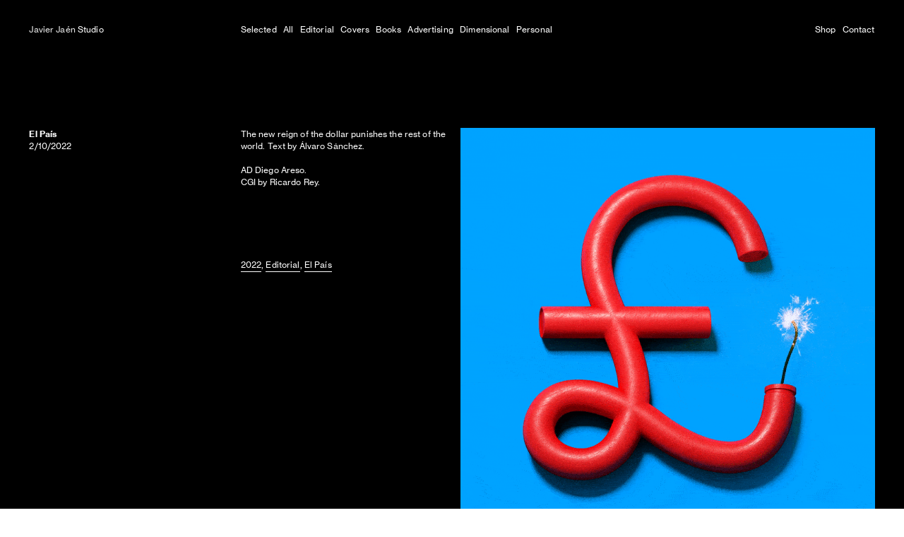

--- FILE ---
content_type: text/html; charset=UTF-8
request_url: https://javierjaen.com/2-10-2022-El-Pais-The-new-reign-of-the-dollar-punishes-the-rest-of
body_size: 36291
content:
<!DOCTYPE html>
<!-- 

        Running on cargo.site

-->
<html lang="en" data-predefined-style="true" data-css-presets="true" data-css-preset data-typography-preset>
	<head>
<script>
				var __cargo_context__ = 'live';
				var __cargo_js_ver__ = 'c=2806793921';
				var __cargo_maint__ = false;
				
				
			</script>
					<meta http-equiv="X-UA-Compatible" content="IE=edge,chrome=1">
		<meta http-equiv="Content-Type" content="text/html; charset=utf-8">
		<meta name="viewport" content="initial-scale=1.0, maximum-scale=1.0, user-scalable=no">
		
			<meta name="robots" content="index,follow">
		<title>2/10/2022 El País —The new reign of the dollar punishes the rest of the world — javierjaen.com</title>
		<meta name="description" content="El País 2/10/2022 The new reign of the dollar punishes the rest of the world. Text by Álvaro Sánchez. AD Diego Areso. CGI by Ricardo...">
				<meta name="twitter:card" content="summary_large_image">
		<meta name="twitter:title" content="2/10/2022 El País —The new reign of the dollar punishes the rest of the world — javierjaen.com">
		<meta name="twitter:description" content="El País 2/10/2022 The new reign of the dollar punishes the rest of the world. Text by Álvaro Sánchez. AD Diego Areso. CGI by Ricardo...">
		<meta name="twitter:image" content="https://freight.cargo.site/w/800/i/de3ce215f38fa7d5bbc74add889a452c90bab9a2899b68c58be7ff7f768550a8/828_LIBRA_PAIS_JAVIER_JAEN.gif">
		<meta property="og:locale" content="en_US">
		<meta property="og:title" content="2/10/2022 El País —The new reign of the dollar punishes the rest of the world — javierjaen.com">
		<meta property="og:description" content="El País 2/10/2022 The new reign of the dollar punishes the rest of the world. Text by Álvaro Sánchez. AD Diego Areso. CGI by Ricardo...">
		<meta property="og:url" content="https://javierjaen.com/2-10-2022-El-Pais-The-new-reign-of-the-dollar-punishes-the-rest-of">
		<meta property="og:image" content="https://freight.cargo.site/w/800/i/de3ce215f38fa7d5bbc74add889a452c90bab9a2899b68c58be7ff7f768550a8/828_LIBRA_PAIS_JAVIER_JAEN.gif">
		<meta property="og:type" content="website">

		<link rel="preconnect" href="https://static.cargo.site" crossorigin>
		<link rel="preconnect" href="https://freight.cargo.site" crossorigin>
				<link rel="preconnect" href="https://type.cargo.site" crossorigin>

		<!--<link rel="preload" href="https://static.cargo.site/assets/social/IconFont-Regular-0.9.3.woff2" as="font" type="font/woff" crossorigin>-->

		

		<link href="https://freight.cargo.site/t/original/i/7b5c421e8c824217ecedf644543b82b98c4eadf82deb82535cb605ccd8c374ba/404_CAFUERTERAS_COMMUNICATION_JAVIER_JAEN.ico" rel="shortcut icon">
		<link href="https://javierjaen.com/rss" rel="alternate" type="application/rss+xml" title="javierjaen.com feed">

		<link href="https://javierjaen.com/stylesheet?c=2806793921&1673624234" id="member_stylesheet" rel="stylesheet" type="text/css" />
<style id="">@font-face{font-family:Icons;src:url(https://static.cargo.site/assets/social/IconFont-Regular-0.9.3.woff2);unicode-range:U+E000-E15C,U+F0000,U+FE0E}@font-face{font-family:Icons;src:url(https://static.cargo.site/assets/social/IconFont-Regular-0.9.3.woff2);font-weight:240;unicode-range:U+E000-E15C,U+F0000,U+FE0E}@font-face{font-family:Icons;src:url(https://static.cargo.site/assets/social/IconFont-Regular-0.9.3.woff2);unicode-range:U+E000-E15C,U+F0000,U+FE0E;font-weight:400}@font-face{font-family:Icons;src:url(https://static.cargo.site/assets/social/IconFont-Regular-0.9.3.woff2);unicode-range:U+E000-E15C,U+F0000,U+FE0E;font-weight:600}@font-face{font-family:Icons;src:url(https://static.cargo.site/assets/social/IconFont-Regular-0.9.3.woff2);unicode-range:U+E000-E15C,U+F0000,U+FE0E;font-weight:800}@font-face{font-family:Icons;src:url(https://static.cargo.site/assets/social/IconFont-Regular-0.9.3.woff2);unicode-range:U+E000-E15C,U+F0000,U+FE0E;font-style:italic}@font-face{font-family:Icons;src:url(https://static.cargo.site/assets/social/IconFont-Regular-0.9.3.woff2);unicode-range:U+E000-E15C,U+F0000,U+FE0E;font-weight:200;font-style:italic}@font-face{font-family:Icons;src:url(https://static.cargo.site/assets/social/IconFont-Regular-0.9.3.woff2);unicode-range:U+E000-E15C,U+F0000,U+FE0E;font-weight:400;font-style:italic}@font-face{font-family:Icons;src:url(https://static.cargo.site/assets/social/IconFont-Regular-0.9.3.woff2);unicode-range:U+E000-E15C,U+F0000,U+FE0E;font-weight:600;font-style:italic}@font-face{font-family:Icons;src:url(https://static.cargo.site/assets/social/IconFont-Regular-0.9.3.woff2);unicode-range:U+E000-E15C,U+F0000,U+FE0E;font-weight:800;font-style:italic}body.iconfont-loading,body.iconfont-loading *{color:transparent!important}body{-moz-osx-font-smoothing:grayscale;-webkit-font-smoothing:antialiased;-webkit-text-size-adjust:none}body.no-scroll{overflow:hidden}/*!
 * Content
 */.page{word-wrap:break-word}:focus{outline:0}.pointer-events-none{pointer-events:none}.pointer-events-auto{pointer-events:auto}.pointer-events-none .page_content .audio-player,.pointer-events-none .page_content .shop_product,.pointer-events-none .page_content a,.pointer-events-none .page_content audio,.pointer-events-none .page_content button,.pointer-events-none .page_content details,.pointer-events-none .page_content iframe,.pointer-events-none .page_content img,.pointer-events-none .page_content input,.pointer-events-none .page_content video{pointer-events:auto}.pointer-events-none .page_content *>a,.pointer-events-none .page_content>a{position:relative}s *{text-transform:inherit}#toolset{position:fixed;bottom:10px;right:10px;z-index:8}.mobile #toolset,.template_site_inframe #toolset{display:none}#toolset a{display:block;height:24px;width:24px;margin:0;padding:0;text-decoration:none;background:rgba(0,0,0,.2)}#toolset a:hover{background:rgba(0,0,0,.8)}[data-adminview] #toolset a,[data-adminview] #toolset_admin a{background:rgba(0,0,0,.04);pointer-events:none;cursor:default}#toolset_admin a:active{background:rgba(0,0,0,.7)}#toolset_admin a svg>*{transform:scale(1.1) translate(0,-.5px);transform-origin:50% 50%}#toolset_admin a svg{pointer-events:none;width:100%!important;height:auto!important}#following-container{overflow:auto;-webkit-overflow-scrolling:touch}#following-container iframe{height:100%;width:100%;position:absolute;top:0;left:0;right:0;bottom:0}:root{--following-width:-400px;--following-animation-duration:450ms}@keyframes following-open{0%{transform:translateX(0)}100%{transform:translateX(var(--following-width))}}@keyframes following-open-inverse{0%{transform:translateX(0)}100%{transform:translateX(calc(-1 * var(--following-width)))}}@keyframes following-close{0%{transform:translateX(var(--following-width))}100%{transform:translateX(0)}}@keyframes following-close-inverse{0%{transform:translateX(calc(-1 * var(--following-width)))}100%{transform:translateX(0)}}body.animate-left{animation:following-open var(--following-animation-duration);animation-fill-mode:both;animation-timing-function:cubic-bezier(.24,1,.29,1)}#following-container.animate-left{animation:following-close-inverse var(--following-animation-duration);animation-fill-mode:both;animation-timing-function:cubic-bezier(.24,1,.29,1)}#following-container.animate-left #following-frame{animation:following-close var(--following-animation-duration);animation-fill-mode:both;animation-timing-function:cubic-bezier(.24,1,.29,1)}body.animate-right{animation:following-close var(--following-animation-duration);animation-fill-mode:both;animation-timing-function:cubic-bezier(.24,1,.29,1)}#following-container.animate-right{animation:following-open-inverse var(--following-animation-duration);animation-fill-mode:both;animation-timing-function:cubic-bezier(.24,1,.29,1)}#following-container.animate-right #following-frame{animation:following-open var(--following-animation-duration);animation-fill-mode:both;animation-timing-function:cubic-bezier(.24,1,.29,1)}.slick-slider{position:relative;display:block;-moz-box-sizing:border-box;box-sizing:border-box;-webkit-user-select:none;-moz-user-select:none;-ms-user-select:none;user-select:none;-webkit-touch-callout:none;-khtml-user-select:none;-ms-touch-action:pan-y;touch-action:pan-y;-webkit-tap-highlight-color:transparent}.slick-list{position:relative;display:block;overflow:hidden;margin:0;padding:0}.slick-list:focus{outline:0}.slick-list.dragging{cursor:pointer;cursor:hand}.slick-slider .slick-list,.slick-slider .slick-track{transform:translate3d(0,0,0);will-change:transform}.slick-track{position:relative;top:0;left:0;display:block}.slick-track:after,.slick-track:before{display:table;content:'';width:1px;height:1px;margin-top:-1px;margin-left:-1px}.slick-track:after{clear:both}.slick-loading .slick-track{visibility:hidden}.slick-slide{display:none;float:left;height:100%;min-height:1px}[dir=rtl] .slick-slide{float:right}.content .slick-slide img{display:inline-block}.content .slick-slide img:not(.image-zoom){cursor:pointer}.content .scrub .slick-list,.content .scrub .slick-slide img:not(.image-zoom){cursor:ew-resize}body.slideshow-scrub-dragging *{cursor:ew-resize!important}.content .slick-slide img:not([src]),.content .slick-slide img[src='']{width:100%;height:auto}.slick-slide.slick-loading img{display:none}.slick-slide.dragging img{pointer-events:none}.slick-initialized .slick-slide{display:block}.slick-loading .slick-slide{visibility:hidden}.slick-vertical .slick-slide{display:block;height:auto;border:1px solid transparent}.slick-arrow.slick-hidden{display:none}.slick-arrow{position:absolute;z-index:9;width:0;top:0;height:100%;cursor:pointer;will-change:opacity;-webkit-transition:opacity 333ms cubic-bezier(.4,0,.22,1);transition:opacity 333ms cubic-bezier(.4,0,.22,1)}.slick-arrow.hidden{opacity:0}.slick-arrow svg{position:absolute;width:36px;height:36px;top:0;left:0;right:0;bottom:0;margin:auto;transform:translate(.25px,.25px)}.slick-arrow svg.right-arrow{transform:translate(.25px,.25px) scaleX(-1)}.slick-arrow svg:active{opacity:.75}.slick-arrow svg .arrow-shape{fill:none!important;stroke:#fff;stroke-linecap:square}.slick-arrow svg .arrow-outline{fill:none!important;stroke-width:2.5px;stroke:rgba(0,0,0,.6);stroke-linecap:square}.slick-arrow.slick-next{right:0;text-align:right}.slick-next svg,.wallpaper-navigation .slick-next svg{margin-right:10px}.mobile .slick-next svg{margin-right:10px}.slick-arrow.slick-prev{text-align:left}.slick-prev svg,.wallpaper-navigation .slick-prev svg{margin-left:10px}.mobile .slick-prev svg{margin-left:10px}.loading_animation{display:none;vertical-align:middle;z-index:15;line-height:0;pointer-events:none;border-radius:100%}.loading_animation.hidden{display:none}.loading_animation.pulsing{opacity:0;display:inline-block;animation-delay:.1s;-webkit-animation-delay:.1s;-moz-animation-delay:.1s;animation-duration:12s;animation-iteration-count:infinite;animation:fade-pulse-in .5s ease-in-out;-moz-animation:fade-pulse-in .5s ease-in-out;-webkit-animation:fade-pulse-in .5s ease-in-out;-webkit-animation-fill-mode:forwards;-moz-animation-fill-mode:forwards;animation-fill-mode:forwards}.loading_animation.pulsing.no-delay{animation-delay:0s;-webkit-animation-delay:0s;-moz-animation-delay:0s}.loading_animation div{border-radius:100%}.loading_animation div svg{max-width:100%;height:auto}.loading_animation div,.loading_animation div svg{width:20px;height:20px}.loading_animation.full-width svg{width:100%;height:auto}.loading_animation.full-width.big svg{width:100px;height:100px}.loading_animation div svg>*{fill:#ccc}.loading_animation div{-webkit-animation:spin-loading 12s ease-out;-webkit-animation-iteration-count:infinite;-moz-animation:spin-loading 12s ease-out;-moz-animation-iteration-count:infinite;animation:spin-loading 12s ease-out;animation-iteration-count:infinite}.loading_animation.hidden{display:none}[data-backdrop] .loading_animation{position:absolute;top:15px;left:15px;z-index:99}.loading_animation.position-absolute.middle{top:calc(50% - 10px);left:calc(50% - 10px)}.loading_animation.position-absolute.topleft{top:0;left:0}.loading_animation.position-absolute.middleright{top:calc(50% - 10px);right:1rem}.loading_animation.position-absolute.middleleft{top:calc(50% - 10px);left:1rem}.loading_animation.gray div svg>*{fill:#999}.loading_animation.gray-dark div svg>*{fill:#666}.loading_animation.gray-darker div svg>*{fill:#555}.loading_animation.gray-light div svg>*{fill:#ccc}.loading_animation.white div svg>*{fill:rgba(255,255,255,.85)}.loading_animation.blue div svg>*{fill:#698fff}.loading_animation.inline{display:inline-block;margin-bottom:.5ex}.loading_animation.inline.left{margin-right:.5ex}@-webkit-keyframes fade-pulse-in{0%{opacity:0}50%{opacity:.5}100%{opacity:1}}@-moz-keyframes fade-pulse-in{0%{opacity:0}50%{opacity:.5}100%{opacity:1}}@keyframes fade-pulse-in{0%{opacity:0}50%{opacity:.5}100%{opacity:1}}@-webkit-keyframes pulsate{0%{opacity:1}50%{opacity:0}100%{opacity:1}}@-moz-keyframes pulsate{0%{opacity:1}50%{opacity:0}100%{opacity:1}}@keyframes pulsate{0%{opacity:1}50%{opacity:0}100%{opacity:1}}@-webkit-keyframes spin-loading{0%{transform:rotate(0)}9%{transform:rotate(1050deg)}18%{transform:rotate(-1090deg)}20%{transform:rotate(-1080deg)}23%{transform:rotate(-1080deg)}28%{transform:rotate(-1095deg)}29%{transform:rotate(-1065deg)}34%{transform:rotate(-1080deg)}35%{transform:rotate(-1050deg)}40%{transform:rotate(-1065deg)}41%{transform:rotate(-1035deg)}44%{transform:rotate(-1035deg)}47%{transform:rotate(-2160deg)}50%{transform:rotate(-2160deg)}56%{transform:rotate(45deg)}60%{transform:rotate(45deg)}80%{transform:rotate(6120deg)}100%{transform:rotate(0)}}@keyframes spin-loading{0%{transform:rotate(0)}9%{transform:rotate(1050deg)}18%{transform:rotate(-1090deg)}20%{transform:rotate(-1080deg)}23%{transform:rotate(-1080deg)}28%{transform:rotate(-1095deg)}29%{transform:rotate(-1065deg)}34%{transform:rotate(-1080deg)}35%{transform:rotate(-1050deg)}40%{transform:rotate(-1065deg)}41%{transform:rotate(-1035deg)}44%{transform:rotate(-1035deg)}47%{transform:rotate(-2160deg)}50%{transform:rotate(-2160deg)}56%{transform:rotate(45deg)}60%{transform:rotate(45deg)}80%{transform:rotate(6120deg)}100%{transform:rotate(0)}}[grid-row]{align-items:flex-start;box-sizing:border-box;display:-webkit-box;display:-webkit-flex;display:-ms-flexbox;display:flex;-webkit-flex-wrap:wrap;-ms-flex-wrap:wrap;flex-wrap:wrap}[grid-col]{box-sizing:border-box}[grid-row] [grid-col].empty:after{content:"\0000A0";cursor:text}body.mobile[data-adminview=content-editproject] [grid-row] [grid-col].empty:after{display:none}[grid-col=auto]{-webkit-box-flex:1;-webkit-flex:1;-ms-flex:1;flex:1}[grid-col=x12]{width:100%}[grid-col=x11]{width:50%}[grid-col=x10]{width:33.33%}[grid-col=x9]{width:25%}[grid-col=x8]{width:20%}[grid-col=x7]{width:16.666666667%}[grid-col=x6]{width:14.285714286%}[grid-col=x5]{width:12.5%}[grid-col=x4]{width:11.111111111%}[grid-col=x3]{width:10%}[grid-col=x2]{width:9.090909091%}[grid-col=x1]{width:8.333333333%}[grid-col="1"]{width:8.33333%}[grid-col="2"]{width:16.66667%}[grid-col="3"]{width:25%}[grid-col="4"]{width:33.33333%}[grid-col="5"]{width:41.66667%}[grid-col="6"]{width:50%}[grid-col="7"]{width:58.33333%}[grid-col="8"]{width:66.66667%}[grid-col="9"]{width:75%}[grid-col="10"]{width:83.33333%}[grid-col="11"]{width:91.66667%}[grid-col="12"]{width:100%}body.mobile [grid-responsive] [grid-col]{width:100%;-webkit-box-flex:none;-webkit-flex:none;-ms-flex:none;flex:none}[data-ce-host=true][contenteditable=true] [grid-pad]{pointer-events:none}[data-ce-host=true][contenteditable=true] [grid-pad]>*{pointer-events:auto}[grid-pad="0"]{padding:0}[grid-pad="0.25"]{padding:.125rem}[grid-pad="0.5"]{padding:.25rem}[grid-pad="0.75"]{padding:.375rem}[grid-pad="1"]{padding:.5rem}[grid-pad="1.25"]{padding:.625rem}[grid-pad="1.5"]{padding:.75rem}[grid-pad="1.75"]{padding:.875rem}[grid-pad="2"]{padding:1rem}[grid-pad="2.5"]{padding:1.25rem}[grid-pad="3"]{padding:1.5rem}[grid-pad="3.5"]{padding:1.75rem}[grid-pad="4"]{padding:2rem}[grid-pad="5"]{padding:2.5rem}[grid-pad="6"]{padding:3rem}[grid-pad="7"]{padding:3.5rem}[grid-pad="8"]{padding:4rem}[grid-pad="9"]{padding:4.5rem}[grid-pad="10"]{padding:5rem}[grid-gutter="0"]{margin:0}[grid-gutter="0.5"]{margin:-.25rem}[grid-gutter="1"]{margin:-.5rem}[grid-gutter="1.5"]{margin:-.75rem}[grid-gutter="2"]{margin:-1rem}[grid-gutter="2.5"]{margin:-1.25rem}[grid-gutter="3"]{margin:-1.5rem}[grid-gutter="3.5"]{margin:-1.75rem}[grid-gutter="4"]{margin:-2rem}[grid-gutter="5"]{margin:-2.5rem}[grid-gutter="6"]{margin:-3rem}[grid-gutter="7"]{margin:-3.5rem}[grid-gutter="8"]{margin:-4rem}[grid-gutter="10"]{margin:-5rem}[grid-gutter="12"]{margin:-6rem}[grid-gutter="14"]{margin:-7rem}[grid-gutter="16"]{margin:-8rem}[grid-gutter="18"]{margin:-9rem}[grid-gutter="20"]{margin:-10rem}small{max-width:100%;text-decoration:inherit}img:not([src]),img[src='']{outline:1px solid rgba(177,177,177,.4);outline-offset:-1px;content:url([data-uri])}img.image-zoom{cursor:-webkit-zoom-in;cursor:-moz-zoom-in;cursor:zoom-in}#imprimatur{color:#333;font-size:10px;font-family:-apple-system,BlinkMacSystemFont,"Segoe UI",Roboto,Oxygen,Ubuntu,Cantarell,"Open Sans","Helvetica Neue",sans-serif,"Sans Serif",Icons;/*!System*/position:fixed;opacity:.3;right:-28px;bottom:160px;transform:rotate(270deg);-ms-transform:rotate(270deg);-webkit-transform:rotate(270deg);z-index:8;text-transform:uppercase;color:#999;opacity:.5;padding-bottom:2px;text-decoration:none}.mobile #imprimatur{display:none}bodycopy cargo-link a{font-family:-apple-system,BlinkMacSystemFont,"Segoe UI",Roboto,Oxygen,Ubuntu,Cantarell,"Open Sans","Helvetica Neue",sans-serif,"Sans Serif",Icons;/*!System*/font-size:12px;font-style:normal;font-weight:400;transform:rotate(270deg);text-decoration:none;position:fixed!important;right:-27px;bottom:100px;text-decoration:none;letter-spacing:normal;background:0 0;border:0;border-bottom:0;outline:0}/*! PhotoSwipe Default UI CSS by Dmitry Semenov | photoswipe.com | MIT license */.pswp--has_mouse .pswp__button--arrow--left,.pswp--has_mouse .pswp__button--arrow--right,.pswp__ui{visibility:visible}.pswp--minimal--dark .pswp__top-bar,.pswp__button{background:0 0}.pswp,.pswp__bg,.pswp__container,.pswp__img--placeholder,.pswp__zoom-wrap,.quick-view-navigation{-webkit-backface-visibility:hidden}.pswp__button{cursor:pointer;opacity:1;-webkit-appearance:none;transition:opacity .2s;-webkit-box-shadow:none;box-shadow:none}.pswp__button-close>svg{top:10px;right:10px;margin-left:auto}.pswp--touch .quick-view-navigation{display:none}.pswp__ui{-webkit-font-smoothing:auto;opacity:1;z-index:1550}.quick-view-navigation{will-change:opacity;-webkit-transition:opacity 333ms cubic-bezier(.4,0,.22,1);transition:opacity 333ms cubic-bezier(.4,0,.22,1)}.quick-view-navigation .pswp__group .pswp__button{pointer-events:auto}.pswp__button>svg{position:absolute;width:36px;height:36px}.quick-view-navigation .pswp__group:active svg{opacity:.75}.pswp__button svg .shape-shape{fill:#fff}.pswp__button svg .shape-outline{fill:#000}.pswp__button-prev>svg{top:0;bottom:0;left:10px;margin:auto}.pswp__button-next>svg{top:0;bottom:0;right:10px;margin:auto}.quick-view-navigation .pswp__group .pswp__button-prev{position:absolute;left:0;top:0;width:0;height:100%}.quick-view-navigation .pswp__group .pswp__button-next{position:absolute;right:0;top:0;width:0;height:100%}.quick-view-navigation .close-button,.quick-view-navigation .left-arrow,.quick-view-navigation .right-arrow{transform:translate(.25px,.25px)}.quick-view-navigation .right-arrow{transform:translate(.25px,.25px) scaleX(-1)}.pswp__button svg .shape-outline{fill:transparent!important;stroke:#000;stroke-width:2.5px;stroke-linecap:square}.pswp__button svg .shape-shape{fill:transparent!important;stroke:#fff;stroke-width:1.5px;stroke-linecap:square}.pswp__bg,.pswp__scroll-wrap,.pswp__zoom-wrap{width:100%;position:absolute}.quick-view-navigation .pswp__group .pswp__button-close{margin:0}.pswp__container,.pswp__item,.pswp__zoom-wrap{right:0;bottom:0;top:0;position:absolute;left:0}.pswp__ui--hidden .pswp__button{opacity:.001}.pswp__ui--hidden .pswp__button,.pswp__ui--hidden .pswp__button *{pointer-events:none}.pswp .pswp__ui.pswp__ui--displaynone{display:none}.pswp__element--disabled{display:none!important}/*! PhotoSwipe main CSS by Dmitry Semenov | photoswipe.com | MIT license */.pswp{position:fixed;display:none;height:100%;width:100%;top:0;left:0;right:0;bottom:0;margin:auto;-ms-touch-action:none;touch-action:none;z-index:9999999;-webkit-text-size-adjust:100%;line-height:initial;letter-spacing:initial;outline:0}.pswp img{max-width:none}.pswp--zoom-disabled .pswp__img{cursor:default!important}.pswp--animate_opacity{opacity:.001;will-change:opacity;-webkit-transition:opacity 333ms cubic-bezier(.4,0,.22,1);transition:opacity 333ms cubic-bezier(.4,0,.22,1)}.pswp--open{display:block}.pswp--zoom-allowed .pswp__img{cursor:-webkit-zoom-in;cursor:-moz-zoom-in;cursor:zoom-in}.pswp--zoomed-in .pswp__img{cursor:-webkit-grab;cursor:-moz-grab;cursor:grab}.pswp--dragging .pswp__img{cursor:-webkit-grabbing;cursor:-moz-grabbing;cursor:grabbing}.pswp__bg{left:0;top:0;height:100%;opacity:0;transform:translateZ(0);will-change:opacity}.pswp__scroll-wrap{left:0;top:0;height:100%}.pswp__container,.pswp__zoom-wrap{-ms-touch-action:none;touch-action:none}.pswp__container,.pswp__img{-webkit-user-select:none;-moz-user-select:none;-ms-user-select:none;user-select:none;-webkit-tap-highlight-color:transparent;-webkit-touch-callout:none}.pswp__zoom-wrap{-webkit-transform-origin:left top;-ms-transform-origin:left top;transform-origin:left top;-webkit-transition:-webkit-transform 222ms cubic-bezier(.4,0,.22,1);transition:transform 222ms cubic-bezier(.4,0,.22,1)}.pswp__bg{-webkit-transition:opacity 222ms cubic-bezier(.4,0,.22,1);transition:opacity 222ms cubic-bezier(.4,0,.22,1)}.pswp--animated-in .pswp__bg,.pswp--animated-in .pswp__zoom-wrap{-webkit-transition:none;transition:none}.pswp--hide-overflow .pswp__scroll-wrap,.pswp--hide-overflow.pswp{overflow:hidden}.pswp__img{position:absolute;width:auto;height:auto;top:0;left:0}.pswp__img--placeholder--blank{background:#222}.pswp--ie .pswp__img{width:100%!important;height:auto!important;left:0;top:0}.pswp__ui--idle{opacity:0}.pswp__error-msg{position:absolute;left:0;top:50%;width:100%;text-align:center;font-size:14px;line-height:16px;margin-top:-8px;color:#ccc}.pswp__error-msg a{color:#ccc;text-decoration:underline}.pswp__error-msg{font-family:-apple-system,BlinkMacSystemFont,"Segoe UI",Roboto,Oxygen,Ubuntu,Cantarell,"Open Sans","Helvetica Neue",sans-serif}.quick-view.mouse-down .iframe-item{pointer-events:none!important}.quick-view-caption-positioner{pointer-events:none;width:100%;height:100%}.quick-view-caption-wrapper{margin:auto;position:absolute;bottom:0;left:0;right:0}.quick-view-horizontal-align-left .quick-view-caption-wrapper{margin-left:0}.quick-view-horizontal-align-right .quick-view-caption-wrapper{margin-right:0}[data-quick-view-caption]{transition:.1s opacity ease-in-out;position:absolute;bottom:0;left:0;right:0}.quick-view-horizontal-align-left [data-quick-view-caption]{text-align:left}.quick-view-horizontal-align-right [data-quick-view-caption]{text-align:right}.quick-view-caption{transition:.1s opacity ease-in-out}.quick-view-caption>*{display:inline-block}.quick-view-caption *{pointer-events:auto}.quick-view-caption.hidden{opacity:0}.shop_product .dropdown_wrapper{flex:0 0 100%;position:relative}.shop_product select{appearance:none;-moz-appearance:none;-webkit-appearance:none;outline:0;-webkit-font-smoothing:antialiased;-moz-osx-font-smoothing:grayscale;cursor:pointer;border-radius:0;white-space:nowrap;overflow:hidden!important;text-overflow:ellipsis}.shop_product select.dropdown::-ms-expand{display:none}.shop_product a{cursor:pointer;border-bottom:none;text-decoration:none}.shop_product a.out-of-stock{pointer-events:none}body.audio-player-dragging *{cursor:ew-resize!important}.audio-player{display:inline-flex;flex:1 0 calc(100% - 2px);width:calc(100% - 2px)}.audio-player .button{height:100%;flex:0 0 3.3rem;display:flex}.audio-player .separator{left:3.3rem;height:100%}.audio-player .buffer{width:0%;height:100%;transition:left .3s linear,width .3s linear}.audio-player.seeking .buffer{transition:left 0s,width 0s}.audio-player.seeking{user-select:none;-webkit-user-select:none;cursor:ew-resize}.audio-player.seeking *{user-select:none;-webkit-user-select:none;cursor:ew-resize}.audio-player .bar{overflow:hidden;display:flex;justify-content:space-between;align-content:center;flex-grow:1}.audio-player .progress{width:0%;height:100%;transition:width .3s linear}.audio-player.seeking .progress{transition:width 0s}.audio-player .pause,.audio-player .play{cursor:pointer;height:100%}.audio-player .note-icon{margin:auto 0;order:2;flex:0 1 auto}.audio-player .title{white-space:nowrap;overflow:hidden;text-overflow:ellipsis;pointer-events:none;user-select:none;padding:.5rem 0 .5rem 1rem;margin:auto auto auto 0;flex:0 3 auto;min-width:0;width:100%}.audio-player .total-time{flex:0 1 auto;margin:auto 0}.audio-player .current-time,.audio-player .play-text{flex:0 1 auto;margin:auto 0}.audio-player .stream-anim{user-select:none;margin:auto auto auto 0}.audio-player .stream-anim span{display:inline-block}.audio-player .buffer,.audio-player .current-time,.audio-player .note-svg,.audio-player .play-text,.audio-player .separator,.audio-player .total-time{user-select:none;pointer-events:none}.audio-player .buffer,.audio-player .play-text,.audio-player .progress{position:absolute}.audio-player,.audio-player .bar,.audio-player .button,.audio-player .current-time,.audio-player .note-icon,.audio-player .pause,.audio-player .play,.audio-player .total-time{position:relative}body.mobile .audio-player,body.mobile .audio-player *{-webkit-touch-callout:none}#standalone-admin-frame{border:0;width:400px;position:absolute;right:0;top:0;height:100vh;z-index:99}body[standalone-admin=true] #standalone-admin-frame{transform:translate(0,0)}body[standalone-admin=true] .main_container{width:calc(100% - 400px)}body[standalone-admin=false] #standalone-admin-frame{transform:translate(100%,0)}body[standalone-admin=false] .main_container{width:100%}.toggle_standaloneAdmin{position:fixed;top:0;right:400px;height:40px;width:40px;z-index:999;cursor:pointer;background-color:rgba(0,0,0,.4)}.toggle_standaloneAdmin:active{opacity:.7}body[standalone-admin=false] .toggle_standaloneAdmin{right:0}.toggle_standaloneAdmin *{color:#fff;fill:#fff}.toggle_standaloneAdmin svg{padding:6px;width:100%;height:100%;opacity:.85}body[standalone-admin=false] .toggle_standaloneAdmin #close,body[standalone-admin=true] .toggle_standaloneAdmin #backdropsettings{display:none}.toggle_standaloneAdmin>div{width:100%;height:100%}#admin_toggle_button{position:fixed;top:50%;transform:translate(0,-50%);right:400px;height:36px;width:12px;z-index:999;cursor:pointer;background-color:rgba(0,0,0,.09);padding-left:2px;margin-right:5px}#admin_toggle_button .bar{content:'';background:rgba(0,0,0,.09);position:fixed;width:5px;bottom:0;top:0;z-index:10}#admin_toggle_button:active{background:rgba(0,0,0,.065)}#admin_toggle_button *{color:#fff;fill:#fff}#admin_toggle_button svg{padding:0;width:16px;height:36px;margin-left:1px;opacity:1}#admin_toggle_button svg *{fill:#fff;opacity:1}#admin_toggle_button[data-state=closed] .toggle_admin_close{display:none}#admin_toggle_button[data-state=closed],#admin_toggle_button[data-state=closed] .toggle_admin_open{width:20px;cursor:pointer;margin:0}#admin_toggle_button[data-state=closed] svg{margin-left:2px}#admin_toggle_button[data-state=open] .toggle_admin_open{display:none}select,select *{text-rendering:auto!important}b b{font-weight:inherit}*{-webkit-box-sizing:border-box;-moz-box-sizing:border-box;box-sizing:border-box}customhtml>*{position:relative;z-index:10}body,html{min-height:100vh;margin:0;padding:0}html{touch-action:manipulation;position:relative;background-color:#fff}.main_container{min-height:100vh;width:100%;overflow:hidden}.container{display:-webkit-box;display:-webkit-flex;display:-moz-box;display:-ms-flexbox;display:flex;-webkit-flex-wrap:wrap;-moz-flex-wrap:wrap;-ms-flex-wrap:wrap;flex-wrap:wrap;max-width:100%;width:100%;overflow:visible}.container{align-items:flex-start;-webkit-align-items:flex-start}.page{z-index:2}.page ul li>text-limit{display:block}.content,.content_container,.pinned{-webkit-flex:1 0 auto;-moz-flex:1 0 auto;-ms-flex:1 0 auto;flex:1 0 auto;max-width:100%}.content_container{width:100%}.content_container.full_height{min-height:100vh}.page_background{position:absolute;top:0;left:0;width:100%;height:100%}.page_container{position:relative;overflow:visible;width:100%}.backdrop{position:absolute;top:0;z-index:1;width:100%;height:100%;max-height:100vh}.backdrop>div{position:absolute;top:0;left:0;width:100%;height:100%;-webkit-backface-visibility:hidden;backface-visibility:hidden;transform:translate3d(0,0,0);contain:strict}[data-backdrop].backdrop>div[data-overflowing]{max-height:100vh;position:absolute;top:0;left:0}body.mobile [split-responsive]{display:flex;flex-direction:column}body.mobile [split-responsive] .container{width:100%;order:2}body.mobile [split-responsive] .backdrop{position:relative;height:50vh;width:100%;order:1}body.mobile [split-responsive] [data-auxiliary].backdrop{position:absolute;height:50vh;width:100%;order:1}.page{position:relative;z-index:2}img[data-align=left]{float:left}img[data-align=right]{float:right}[data-rotation]{transform-origin:center center}.content .page_content:not([contenteditable=true]) [data-draggable]{pointer-events:auto!important;backface-visibility:hidden}.preserve-3d{-moz-transform-style:preserve-3d;transform-style:preserve-3d}.content .page_content:not([contenteditable=true]) [data-draggable] iframe{pointer-events:none!important}.dragging-active iframe{pointer-events:none!important}.content .page_content:not([contenteditable=true]) [data-draggable]:active{opacity:1}.content .scroll-transition-fade{transition:transform 1s ease-in-out,opacity .8s ease-in-out}.content .scroll-transition-fade.below-viewport{opacity:0;transform:translateY(40px)}.mobile.full_width .page_container:not([split-layout]) .container_width{width:100%}[data-view=pinned_bottom] .bottom_pin_invisibility{visibility:hidden}.pinned{position:relative;width:100%}.pinned .page_container.accommodate:not(.fixed):not(.overlay){z-index:2}.pinned .page_container.overlay{position:absolute;z-index:4}.pinned .page_container.overlay.fixed{position:fixed}.pinned .page_container.overlay.fixed .page{max-height:100vh;-webkit-overflow-scrolling:touch}.pinned .page_container.overlay.fixed .page.allow-scroll{overflow-y:auto;overflow-x:hidden}.pinned .page_container.overlay.fixed .page.allow-scroll{align-items:flex-start;-webkit-align-items:flex-start}.pinned .page_container .page.allow-scroll::-webkit-scrollbar{width:0;background:0 0;display:none}.pinned.pinned_top .page_container.overlay{left:0;top:0}.pinned.pinned_bottom .page_container.overlay{left:0;bottom:0}div[data-container=set]:empty{margin-top:1px}.thumbnails{position:relative;z-index:1}[thumbnails=grid]{align-items:baseline}[thumbnails=justify] .thumbnail{box-sizing:content-box}[thumbnails][data-padding-zero] .thumbnail{margin-bottom:-1px}[thumbnails=montessori] .thumbnail{pointer-events:auto;position:absolute}[thumbnails] .thumbnail>a{display:block;text-decoration:none}[thumbnails=montessori]{height:0}[thumbnails][data-resizing],[thumbnails][data-resizing] *{cursor:nwse-resize}[thumbnails] .thumbnail .resize-handle{cursor:nwse-resize;width:26px;height:26px;padding:5px;position:absolute;opacity:.75;right:-1px;bottom:-1px;z-index:100}[thumbnails][data-resizing] .resize-handle{display:none}[thumbnails] .thumbnail .resize-handle svg{position:absolute;top:0;left:0}[thumbnails] .thumbnail .resize-handle:hover{opacity:1}[data-can-move].thumbnail .resize-handle svg .resize_path_outline{fill:#fff}[data-can-move].thumbnail .resize-handle svg .resize_path{fill:#000}[thumbnails=montessori] .thumbnail_sizer{height:0;width:100%;position:relative;padding-bottom:100%;pointer-events:none}[thumbnails] .thumbnail img{display:block;min-height:3px;margin-bottom:0}[thumbnails] .thumbnail img:not([src]),img[src=""]{margin:0!important;width:100%;min-height:3px;height:100%!important;position:absolute}[aspect-ratio="1x1"].thumb_image{height:0;padding-bottom:100%;overflow:hidden}[aspect-ratio="4x3"].thumb_image{height:0;padding-bottom:75%;overflow:hidden}[aspect-ratio="16x9"].thumb_image{height:0;padding-bottom:56.25%;overflow:hidden}[thumbnails] .thumb_image{width:100%;position:relative}[thumbnails][thumbnail-vertical-align=top]{align-items:flex-start}[thumbnails][thumbnail-vertical-align=middle]{align-items:center}[thumbnails][thumbnail-vertical-align=bottom]{align-items:baseline}[thumbnails][thumbnail-horizontal-align=left]{justify-content:flex-start}[thumbnails][thumbnail-horizontal-align=middle]{justify-content:center}[thumbnails][thumbnail-horizontal-align=right]{justify-content:flex-end}.thumb_image.default_image>svg{position:absolute;top:0;left:0;bottom:0;right:0;width:100%;height:100%}.thumb_image.default_image{outline:1px solid #ccc;outline-offset:-1px;position:relative}.mobile.full_width [data-view=Thumbnail] .thumbnails_width{width:100%}.content [data-draggable] a:active,.content [data-draggable] img:active{opacity:initial}.content .draggable-dragging{opacity:initial}[data-draggable].draggable_visible{visibility:visible}[data-draggable].draggable_hidden{visibility:hidden}.gallery_card [data-draggable],.marquee [data-draggable]{visibility:inherit}[data-draggable]{visibility:visible;background-color:rgba(0,0,0,.003)}#site_menu_panel_container .image-gallery:not(.initialized){height:0;padding-bottom:100%;min-height:initial}.image-gallery:not(.initialized){min-height:100vh;visibility:hidden;width:100%}.image-gallery .gallery_card img{display:block;width:100%;height:auto}.image-gallery .gallery_card{transform-origin:center}.image-gallery .gallery_card.dragging{opacity:.1;transform:initial!important}.image-gallery:not([image-gallery=slideshow]) .gallery_card iframe:only-child,.image-gallery:not([image-gallery=slideshow]) .gallery_card video:only-child{width:100%;height:100%;top:0;left:0;position:absolute}.image-gallery[image-gallery=slideshow] .gallery_card video[muted][autoplay]:not([controls]),.image-gallery[image-gallery=slideshow] .gallery_card video[muted][data-autoplay]:not([controls]){pointer-events:none}.image-gallery [image-gallery-pad="0"] video:only-child{object-fit:cover;height:calc(100% + 1px)}div.image-gallery>a,div.image-gallery>iframe,div.image-gallery>img,div.image-gallery>video{display:none}[image-gallery-row]{align-items:flex-start;box-sizing:border-box;display:-webkit-box;display:-webkit-flex;display:-ms-flexbox;display:flex;-webkit-flex-wrap:wrap;-ms-flex-wrap:wrap;flex-wrap:wrap}.image-gallery .gallery_card_image{width:100%;position:relative}[data-predefined-style=true] .image-gallery a.gallery_card{display:block;border:none}[image-gallery-col]{box-sizing:border-box}[image-gallery-col=x12]{width:100%}[image-gallery-col=x11]{width:50%}[image-gallery-col=x10]{width:33.33%}[image-gallery-col=x9]{width:25%}[image-gallery-col=x8]{width:20%}[image-gallery-col=x7]{width:16.666666667%}[image-gallery-col=x6]{width:14.285714286%}[image-gallery-col=x5]{width:12.5%}[image-gallery-col=x4]{width:11.111111111%}[image-gallery-col=x3]{width:10%}[image-gallery-col=x2]{width:9.090909091%}[image-gallery-col=x1]{width:8.333333333%}.content .page_content [image-gallery-pad].image-gallery{pointer-events:none}.content .page_content [image-gallery-pad].image-gallery .gallery_card_image>*,.content .page_content [image-gallery-pad].image-gallery .gallery_image_caption{pointer-events:auto}.content .page_content [image-gallery-pad="0"]{padding:0}.content .page_content [image-gallery-pad="0.25"]{padding:.125rem}.content .page_content [image-gallery-pad="0.5"]{padding:.25rem}.content .page_content [image-gallery-pad="0.75"]{padding:.375rem}.content .page_content [image-gallery-pad="1"]{padding:.5rem}.content .page_content [image-gallery-pad="1.25"]{padding:.625rem}.content .page_content [image-gallery-pad="1.5"]{padding:.75rem}.content .page_content [image-gallery-pad="1.75"]{padding:.875rem}.content .page_content [image-gallery-pad="2"]{padding:1rem}.content .page_content [image-gallery-pad="2.5"]{padding:1.25rem}.content .page_content [image-gallery-pad="3"]{padding:1.5rem}.content .page_content [image-gallery-pad="3.5"]{padding:1.75rem}.content .page_content [image-gallery-pad="4"]{padding:2rem}.content .page_content [image-gallery-pad="5"]{padding:2.5rem}.content .page_content [image-gallery-pad="6"]{padding:3rem}.content .page_content [image-gallery-pad="7"]{padding:3.5rem}.content .page_content [image-gallery-pad="8"]{padding:4rem}.content .page_content [image-gallery-pad="9"]{padding:4.5rem}.content .page_content [image-gallery-pad="10"]{padding:5rem}.content .page_content [image-gallery-gutter="0"]{margin:0}.content .page_content [image-gallery-gutter="0.5"]{margin:-.25rem}.content .page_content [image-gallery-gutter="1"]{margin:-.5rem}.content .page_content [image-gallery-gutter="1.5"]{margin:-.75rem}.content .page_content [image-gallery-gutter="2"]{margin:-1rem}.content .page_content [image-gallery-gutter="2.5"]{margin:-1.25rem}.content .page_content [image-gallery-gutter="3"]{margin:-1.5rem}.content .page_content [image-gallery-gutter="3.5"]{margin:-1.75rem}.content .page_content [image-gallery-gutter="4"]{margin:-2rem}.content .page_content [image-gallery-gutter="5"]{margin:-2.5rem}.content .page_content [image-gallery-gutter="6"]{margin:-3rem}.content .page_content [image-gallery-gutter="7"]{margin:-3.5rem}.content .page_content [image-gallery-gutter="8"]{margin:-4rem}.content .page_content [image-gallery-gutter="10"]{margin:-5rem}.content .page_content [image-gallery-gutter="12"]{margin:-6rem}.content .page_content [image-gallery-gutter="14"]{margin:-7rem}.content .page_content [image-gallery-gutter="16"]{margin:-8rem}.content .page_content [image-gallery-gutter="18"]{margin:-9rem}.content .page_content [image-gallery-gutter="20"]{margin:-10rem}[image-gallery=slideshow]:not(.initialized)>*{min-height:1px;opacity:0;min-width:100%}[image-gallery=slideshow][data-constrained-by=height] [image-gallery-vertical-align].slick-track{align-items:flex-start}[image-gallery=slideshow] img.image-zoom:active{opacity:initial}[image-gallery=slideshow].slick-initialized .gallery_card{pointer-events:none}[image-gallery=slideshow].slick-initialized .gallery_card.slick-current{pointer-events:auto}[image-gallery=slideshow] .gallery_card:not(.has_caption){line-height:0}.content .page_content [image-gallery=slideshow].image-gallery>*{pointer-events:auto}.content [image-gallery=slideshow].image-gallery.slick-initialized .gallery_card{overflow:hidden;margin:0;display:flex;flex-flow:row wrap;flex-shrink:0}.content [image-gallery=slideshow].image-gallery.slick-initialized .gallery_card.slick-current{overflow:visible}[image-gallery=slideshow] .gallery_image_caption{opacity:1;transition:opacity .3s;-webkit-transition:opacity .3s;width:100%;margin-left:auto;margin-right:auto;clear:both}[image-gallery-horizontal-align=left] .gallery_image_caption{text-align:left}[image-gallery-horizontal-align=middle] .gallery_image_caption{text-align:center}[image-gallery-horizontal-align=right] .gallery_image_caption{text-align:right}[image-gallery=slideshow][data-slideshow-in-transition] .gallery_image_caption{opacity:0;transition:opacity .3s;-webkit-transition:opacity .3s}[image-gallery=slideshow] .gallery_card_image{width:initial;margin:0;display:inline-block}[image-gallery=slideshow] .gallery_card img{margin:0;display:block}[image-gallery=slideshow][data-exploded]{align-items:flex-start;box-sizing:border-box;display:-webkit-box;display:-webkit-flex;display:-ms-flexbox;display:flex;-webkit-flex-wrap:wrap;-ms-flex-wrap:wrap;flex-wrap:wrap;justify-content:flex-start;align-content:flex-start}[image-gallery=slideshow][data-exploded] .gallery_card{padding:1rem;width:16.666%}[image-gallery=slideshow][data-exploded] .gallery_card_image{height:0;display:block;width:100%}[image-gallery=grid]{align-items:baseline}[image-gallery=grid] .gallery_card.has_caption .gallery_card_image{display:block}[image-gallery=grid] [image-gallery-pad="0"].gallery_card{margin-bottom:-1px}[image-gallery=grid] .gallery_card img{margin:0}[image-gallery=columns] .gallery_card img{margin:0}[image-gallery=justify]{align-items:flex-start}[image-gallery=justify] .gallery_card img{margin:0}[image-gallery=montessori][image-gallery-row]{display:block}[image-gallery=montessori] a.gallery_card,[image-gallery=montessori] div.gallery_card{position:absolute;pointer-events:auto}[image-gallery=montessori][data-can-move] .gallery_card,[image-gallery=montessori][data-can-move] .gallery_card .gallery_card_image,[image-gallery=montessori][data-can-move] .gallery_card .gallery_card_image>*{cursor:move}[image-gallery=montessori]{position:relative;height:0}[image-gallery=freeform] .gallery_card{position:relative}[image-gallery=freeform] [image-gallery-pad="0"].gallery_card{margin-bottom:-1px}[image-gallery-vertical-align]{display:flex;flex-flow:row wrap}[image-gallery-vertical-align].slick-track{display:flex;flex-flow:row nowrap}.image-gallery .slick-list{margin-bottom:-.3px}[image-gallery-vertical-align=top]{align-content:flex-start;align-items:flex-start}[image-gallery-vertical-align=middle]{align-items:center;align-content:center}[image-gallery-vertical-align=bottom]{align-content:flex-end;align-items:flex-end}[image-gallery-horizontal-align=left]{justify-content:flex-start}[image-gallery-horizontal-align=middle]{justify-content:center}[image-gallery-horizontal-align=right]{justify-content:flex-end}.image-gallery[data-resizing],.image-gallery[data-resizing] *{cursor:nwse-resize!important}.image-gallery .gallery_card .resize-handle,.image-gallery .gallery_card .resize-handle *{cursor:nwse-resize!important}.image-gallery .gallery_card .resize-handle{width:26px;height:26px;padding:5px;position:absolute;opacity:.75;right:-1px;bottom:-1px;z-index:10}.image-gallery[data-resizing] .resize-handle{display:none}.image-gallery .gallery_card .resize-handle svg{cursor:nwse-resize!important;position:absolute;top:0;left:0}.image-gallery .gallery_card .resize-handle:hover{opacity:1}[data-can-move].gallery_card .resize-handle svg .resize_path_outline{fill:#fff}[data-can-move].gallery_card .resize-handle svg .resize_path{fill:#000}[image-gallery=montessori] .thumbnail_sizer{height:0;width:100%;position:relative;padding-bottom:100%;pointer-events:none}#site_menu_button{display:block;text-decoration:none;pointer-events:auto;z-index:9;vertical-align:top;cursor:pointer;box-sizing:content-box;font-family:Icons}#site_menu_button.custom_icon{padding:0;line-height:0}#site_menu_button.custom_icon img{width:100%;height:auto}#site_menu_wrapper.disabled #site_menu_button{display:none}#site_menu_wrapper.mobile_only #site_menu_button{display:none}body.mobile #site_menu_wrapper.mobile_only:not(.disabled) #site_menu_button:not(.active){display:block}#site_menu_panel_container[data-type=cargo_menu] #site_menu_panel{display:block;position:fixed;top:0;right:0;bottom:0;left:0;z-index:10;cursor:default}.site_menu{pointer-events:auto;position:absolute;z-index:11;top:0;bottom:0;line-height:0;max-width:400px;min-width:300px;font-size:20px;text-align:left;background:rgba(20,20,20,.95);padding:20px 30px 90px 30px;overflow-y:auto;overflow-x:hidden;display:-webkit-box;display:-webkit-flex;display:-ms-flexbox;display:flex;-webkit-box-orient:vertical;-webkit-box-direction:normal;-webkit-flex-direction:column;-ms-flex-direction:column;flex-direction:column;-webkit-box-pack:start;-webkit-justify-content:flex-start;-ms-flex-pack:start;justify-content:flex-start}body.mobile #site_menu_wrapper .site_menu{-webkit-overflow-scrolling:touch;min-width:auto;max-width:100%;width:100%;padding:20px}#site_menu_wrapper[data-sitemenu-position=bottom-left] #site_menu,#site_menu_wrapper[data-sitemenu-position=top-left] #site_menu{left:0}#site_menu_wrapper[data-sitemenu-position=bottom-right] #site_menu,#site_menu_wrapper[data-sitemenu-position=top-right] #site_menu{right:0}#site_menu_wrapper[data-type=page] .site_menu{right:0;left:0;width:100%;padding:0;margin:0;background:0 0}.site_menu_wrapper.open .site_menu{display:block}.site_menu div{display:block}.site_menu a{text-decoration:none;display:inline-block;color:rgba(255,255,255,.75);max-width:100%;overflow:hidden;white-space:nowrap;text-overflow:ellipsis;line-height:1.4}.site_menu div a.active{color:rgba(255,255,255,.4)}.site_menu div.set-link>a{font-weight:700}.site_menu div.hidden{display:none}.site_menu .close{display:block;position:absolute;top:0;right:10px;font-size:60px;line-height:50px;font-weight:200;color:rgba(255,255,255,.4);cursor:pointer;user-select:none}#site_menu_panel_container .page_container{position:relative;overflow:hidden;background:0 0;z-index:2}#site_menu_panel_container .site_menu_page_wrapper{position:fixed;top:0;left:0;overflow-y:auto;-webkit-overflow-scrolling:touch;height:100%;width:100%;z-index:100}#site_menu_panel_container .site_menu_page_wrapper .backdrop{pointer-events:none}#site_menu_panel_container #site_menu_page_overlay{position:fixed;top:0;right:0;bottom:0;left:0;cursor:default;z-index:1}#shop_button{display:block;text-decoration:none;pointer-events:auto;z-index:9;vertical-align:top;cursor:pointer;box-sizing:content-box;font-family:Icons}#shop_button.custom_icon{padding:0;line-height:0}#shop_button.custom_icon img{width:100%;height:auto}#shop_button.disabled{display:none}.loading[data-loading]{display:none;position:fixed;bottom:8px;left:8px;z-index:100}.new_site_button_wrapper{font-size:1.8rem;font-weight:400;color:rgba(0,0,0,.85);font-family:-apple-system,BlinkMacSystemFont,'Segoe UI',Roboto,Oxygen,Ubuntu,Cantarell,'Open Sans','Helvetica Neue',sans-serif,'Sans Serif',Icons;font-style:normal;line-height:1.4;color:#fff;position:fixed;bottom:0;right:0;z-index:999}body.template_site #toolset{display:none!important}body.mobile .new_site_button{display:none}.new_site_button{display:flex;height:44px;cursor:pointer}.new_site_button .plus{width:44px;height:100%}.new_site_button .plus svg{width:100%;height:100%}.new_site_button .plus svg line{stroke:#000;stroke-width:2px}.new_site_button .plus:after,.new_site_button .plus:before{content:'';width:30px;height:2px}.new_site_button .text{background:#0fce83;display:none;padding:7.5px 15px 7.5px 15px;height:100%;font-size:20px;color:#222}.new_site_button:active{opacity:.8}.new_site_button.show_full .text{display:block}.new_site_button.show_full .plus{display:none}html:not(.admin-wrapper) .template_site #confirm_modal [data-progress] .progress-indicator:after{content:'Generating Site...';padding:7.5px 15px;right:-200px;color:#000}bodycopy svg.marker-overlay,bodycopy svg.marker-overlay *{transform-origin:0 0;-webkit-transform-origin:0 0;box-sizing:initial}bodycopy svg#svgroot{box-sizing:initial}bodycopy svg.marker-overlay{padding:inherit;position:absolute;left:0;top:0;width:100%;height:100%;min-height:1px;overflow:visible;pointer-events:none;z-index:999}bodycopy svg.marker-overlay *{pointer-events:initial}bodycopy svg.marker-overlay text{letter-spacing:initial}bodycopy svg.marker-overlay a{cursor:pointer}.marquee:not(.torn-down){overflow:hidden;width:100%;position:relative;padding-bottom:.25em;padding-top:.25em;margin-bottom:-.25em;margin-top:-.25em;contain:layout}.marquee .marquee_contents{will-change:transform;display:flex;flex-direction:column}.marquee[behavior][direction].torn-down{white-space:normal}.marquee[behavior=bounce] .marquee_contents{display:block;float:left;clear:both}.marquee[behavior=bounce] .marquee_inner{display:block}.marquee[behavior=bounce][direction=vertical] .marquee_contents{width:100%}.marquee[behavior=bounce][direction=diagonal] .marquee_inner:last-child,.marquee[behavior=bounce][direction=vertical] .marquee_inner:last-child{position:relative;visibility:hidden}.marquee[behavior=bounce][direction=horizontal],.marquee[behavior=scroll][direction=horizontal]{white-space:pre}.marquee[behavior=scroll][direction=horizontal] .marquee_contents{display:inline-flex;white-space:nowrap;min-width:100%}.marquee[behavior=scroll][direction=horizontal] .marquee_inner{min-width:100%}.marquee[behavior=scroll] .marquee_inner:first-child{will-change:transform;position:absolute;width:100%;top:0;left:0}.cycle{display:none}</style>
<script type="text/json" data-set="defaults" >{"current_offset":0,"current_page":1,"cargo_url":"javierjaen","is_domain":true,"is_mobile":false,"is_tablet":false,"is_phone":false,"api_path":"https:\/\/javierjaen.com\/_api","is_editor":false,"is_template":false,"is_direct_link":true,"direct_link_pid":28297877}</script>
<script type="text/json" data-set="DisplayOptions" >{"user_id":74139,"pagination_count":24,"title_in_project":true,"disable_project_scroll":false,"learning_cargo_seen":true,"resource_url":null,"use_sets":null,"sets_are_clickable":null,"set_links_position":null,"sticky_pages":null,"total_projects":0,"slideshow_responsive":false,"slideshow_thumbnails_header":true,"layout_options":{"content_position":"left_cover","content_width":"100","content_margin":"5","main_margin":"4","text_alignment":"text_left","vertical_position":"vertical_top","bgcolor":"rgb(0, 0, 0)","WebFontConfig":{"system":{"families":{"Neue":{"variants":["n4"]},"Times New Roman":{"variants":["n4","i4","n7","i7"]},"-apple-system":{"variants":["n4"]}}},"cargo":{"families":{"Neue Haas Grotesk":{"variants":["n4","i4","n5","i5","n7","i7"]}}}},"links_orientation":"links_horizontal","viewport_size":"phone","mobile_zoom":"31","mobile_view":"desktop","mobile_padding":"-6.7","mobile_formatting":false,"width_unit":"rem","text_width":"66","is_feed":false,"limit_vertical_images":false,"image_zoom":true,"mobile_images_full_width":false,"responsive_columns":"1","responsive_thumbnails_padding":"0.7","enable_sitemenu":false,"sitemenu_mobileonly":false,"menu_position":"top-left","sitemenu_option":"cargo_menu","responsive_row_height":"75","advanced_padding_enabled":false,"main_margin_top":"4","main_margin_right":"4","main_margin_bottom":"4","main_margin_left":"4","mobile_pages_full_width":false,"scroll_transition":true,"image_full_zoom":false,"quick_view_height":"100","quick_view_width":"100","quick_view_alignment":"quick_view_center_center","advanced_quick_view_padding_enabled":false,"quick_view_padding":"2.5","quick_view_padding_top":"2.5","quick_view_padding_bottom":"2.5","quick_view_padding_left":"2.5","quick_view_padding_right":"2.5","quick_content_alignment":"quick_content_center_center","close_quick_view_on_scroll":true,"show_quick_view_ui":true,"quick_view_bgcolor":"","quick_view_caption":false},"element_sort":{"no-group":[{"name":"Navigation","isActive":true},{"name":"Header Text","isActive":true},{"name":"Content","isActive":true},{"name":"Header Image","isActive":false}]},"site_menu_options":{"display_type":"page","enable":true,"mobile_only":true,"position":"top-right","single_page_id":"7965640","icon":"\ue130","show_homepage":true,"single_page_url":"Menu","custom_icon":false,"overlay_sitemenu_page":false},"ecommerce_options":{"enable_ecommerce_button":false,"shop_button_position":"top-right","shop_icon":"\ue138","custom_icon":false,"shop_icon_text":"Cart &lt;(#)&gt;","enable_geofencing":false,"enabled_countries":["AF","AX","AL","DZ","AS","AD","AO","AI","AQ","AG","AR","AM","AW","AU","AT","AZ","BS","BH","BD","BB","BY","BE","BZ","BJ","BM","BT","BO","BQ","BA","BW","BV","BR","IO","BN","BG","BF","BI","KH","CM","CA","CV","KY","CF","TD","CL","CN","CX","CC","CO","KM","CG","CD","CK","CR","CI","HR","CU","CW","CY","CZ","DK","DJ","DM","DO","EC","EG","SV","GQ","ER","EE","ET","FK","FO","FJ","FI","FR","GF","PF","TF","GA","GM","GE","DE","GH","GI","GR","GL","GD","GP","GU","GT","GG","GN","GW","GY","HT","HM","VA","HN","HK","HU","IS","IN","ID","IR","IQ","IE","IM","IL","IT","JM","JP","JE","JO","KZ","KE","KI","KP","KR","KW","KG","LA","LV","LB","LS","LR","LY","LI","LT","LU","MO","MK","MG","MW","MY","MV","ML","MT","MH","MQ","MR","MU","YT","MX","FM","MD","MC","MN","ME","MS","MA","MZ","MM","NA","NR","NP","NL","NC","NZ","NI","NE","NG","NU","NF","MP","NO","OM","PK","PW","PS","PA","PG","PY","PE","PH","PN","PL","PT","PR","QA","RE","RO","RU","RW","BL","SH","KN","LC","MF","PM","VC","WS","SM","ST","SA","SN","RS","SC","SL","SG","SX","SK","SI","SB","SO","ZA","GS","SS","ES","LK","SD","SR","SJ","SZ","SE","CH","SY","TW","TJ","TZ","TH","TL","TG","TK","TO","TT","TN","TR","TM","TC","TV","UG","UA","AE","GB","US","UM","UY","UZ","VU","VE","VN","VG","VI","WF","EH","YE","ZM","ZW"],"icon":""},"analytics_disabled":false}</script>
<script type="text/json" data-set="Site" >{"id":"74139","direct_link":"https:\/\/javierjaen.com","display_url":"javierjaen.com","site_url":"javierjaen","account_shop_id":null,"has_ecommerce":true,"has_shop":false,"ecommerce_key_public":"pk_live_OaFu1YYJBjkTCFNtmt9JG9If","cargo_spark_button":false,"following_url":null,"website_title":"javierjaen.com","meta_tags":"","meta_description":"","meta_head":"","homepage_id":"2125381","css_url":"https:\/\/javierjaen.com\/stylesheet","rss_url":"https:\/\/javierjaen.com\/rss","js_url":"\/_jsapps\/design\/design.js","favicon_url":"https:\/\/freight.cargo.site\/t\/original\/i\/7b5c421e8c824217ecedf644543b82b98c4eadf82deb82535cb605ccd8c374ba\/404_CAFUERTERAS_COMMUNICATION_JAVIER_JAEN.ico","home_url":"https:\/\/cargo.site","auth_url":"https:\/\/cargo.site","profile_url":null,"profile_width":0,"profile_height":0,"social_image_url":null,"social_width":0,"social_height":0,"social_description":"Cargo","social_has_image":false,"social_has_description":false,"site_menu_icon":null,"site_menu_has_image":false,"custom_html":"<customhtml><!-- Global site tag (gtag.js) - Google Analytics -->\n<script async src=\"https:\/\/www.googletagmanager.com\/gtag\/js?id=UA-5808638-1\"><\/script>\n<script>\n  window.dataLayer = window.dataLayer || [];\n  function gtag(){dataLayer.push(arguments);}\n  gtag('js', new Date());\n\n  gtag('config', 'UA-5808638-1');\n<\/script>\n\n<script>\n\/\/ Custom Cargo intervention to load all pages into the admin panel.\n  \n  Cargo.Event.on('admin-init-complete', function(){\n\tparent.Cargo.Collection.AdminList.url = '\/_api\/v0\/site\/' + Cargo.Model.Site.attributes.site_url +'\/admincollection?offset=' + parent.Cargo.Collection.AdminList.length;\n\t\n\tparent.Cargo.Collection.AdminList.fetch({\n\t\tremove: false,\n\t\tsuccess: function(){\n\n\t\t\tif(\n\t\t\t\tparent.Cargo.Editor.View.ContentView \n\t\t\t\t&& parent.Cargo.Editor.View.ContentView.el \n\t\t\t\t&& parent.Cargo.Editor.View.ContentView.el.id === \"projectlist\"\n\t\t\t) {\n\t\t\t\tparent.Cargo.Editor.View.ContentView.render();\n\t\t\t}\n\t\t}\n\t});\n});\n<\/script>\n<script>\n  (function() {\n    var cx = '006184347924622032286:7lbtds1e6ay';\n    var gcse = document.createElement('script');\n    gcse.type = 'text\/javascript';\n    gcse.async = true;\n    gcse.src = 'https:\/\/cse.google.com\/cse.js?cx=' + cx;\n    var s = document.getElementsByTagName('script')[0];\n    s.parentNode.insertBefore(gcse, s);\n  })();\n<\/script>\n<gcse:search><\/gcse:search>\n<script type='text\/javascript' src='\/\/s3.amazonaws.com\/downloads.mailchimp.com\/js\/mc-validate.js'><\/script><script type='text\/javascript'>(function($) {window.fnames = new Array(); window.ftypes = new Array();fnames[0]='EMAIL';ftypes[0]='email';fnames[1]='FNAME';ftypes[1]='text';fnames[2]='LNAME';ftypes[2]='text';}(jQuery));var $mcj = jQuery.noConflict(true);<\/script>\n<!--End mc_embed_signup--><\/customhtml>","filter":null,"is_editor":false,"use_hi_res":false,"hiq":null,"progenitor_site":"anycrisis","files":[],"resource_url":"javierjaen.com\/_api\/v0\/site\/74139"}</script>
<script type="text/json" data-set="ScaffoldingData" >{"id":0,"title":"javierjaen.com","project_url":0,"set_id":0,"is_homepage":false,"pin":false,"is_set":true,"in_nav":false,"stack":false,"sort":0,"index":0,"page_count":1,"pin_position":null,"thumbnail_options":null,"pages":[{"id":2123621,"site_id":74139,"project_url":"Logo","direct_link":"https:\/\/javierjaen.com\/Logo","type":"page","title":"Logo","title_no_html":"Logo","tags":"","display":false,"pin":true,"pin_options":{"position":"top","overlay":true,"fixed":true,"accommodate":true},"in_nav":false,"is_homepage":false,"backdrop_enabled":false,"is_set":false,"stack":false,"excerpt":"Javier Ja\u00e9n Studio","content":"<a href=\"Home-1\" rel=\"history\">Javier Ja\u00e9n<\/a> Studio<style>\n\n.rotating img {\n  display: inline-block;\n  -webkit-animation: rotating 120s linear infinite;\n  -moz-animation: rotating 120s linear infinite;\n  -ms-animation: rotating 120s linear infinite;\n  -o-animation: rotating 120s linear infinite;\n  animation: rotating 120s linear infinite;\n}\n\n@-webkit-keyframes rotating {\n  0% {\n    -webkit-transform: rotate(360deg);\n    -o-transform: rotate(360deg);\n    transform: rotate(360deg);\n  }\n  100% {\n    -webkit-transform: rotate(0deg);\n    -o-transform: rotate(0deg);\n    transform: rotate(0deg);\n  }\n}\n\n@keyframes rotating {\n  0% {\n    -ms-transform: rotate(360deg);\n    -moz-transform: rotate(360deg);\n    -webkit-transform: rotate(360deg);\n    -o-transform: rotate(360deg);\n    transform: rotate(360deg);\n  }\n  100% {\n    -ms-transform: rotate(0deg);\n    -moz-transform: rotate(0deg);\n    -webkit-transform: rotate(0deg);\n    -o-transform: rotate(0deg);\n    transform: rotate(0deg);\n  }\n}\n<\/style>","content_no_html":"Javier Ja\u00e9n Studio\n\n.rotating img {\n  display: inline-block;\n  -webkit-animation: rotating 120s linear infinite;\n  -moz-animation: rotating 120s linear infinite;\n  -ms-animation: rotating 120s linear infinite;\n  -o-animation: rotating 120s linear infinite;\n  animation: rotating 120s linear infinite;\n}\n\n@-webkit-keyframes rotating {\n  0% {\n    -webkit-transform: rotate(360deg);\n    -o-transform: rotate(360deg);\n    transform: rotate(360deg);\n  }\n  100% {\n    -webkit-transform: rotate(0deg);\n    -o-transform: rotate(0deg);\n    transform: rotate(0deg);\n  }\n}\n\n@keyframes rotating {\n  0% {\n    -ms-transform: rotate(360deg);\n    -moz-transform: rotate(360deg);\n    -webkit-transform: rotate(360deg);\n    -o-transform: rotate(360deg);\n    transform: rotate(360deg);\n  }\n  100% {\n    -ms-transform: rotate(0deg);\n    -moz-transform: rotate(0deg);\n    -webkit-transform: rotate(0deg);\n    -o-transform: rotate(0deg);\n    transform: rotate(0deg);\n  }\n}\n","content_partial_html":"<a href=\"Home-1\" rel=\"history\">Javier Ja\u00e9n<\/a> Studio","thumb":"10431178","thumb_meta":{"thumbnail_crop":{"percentWidth":"100","marginLeft":0,"marginTop":0,"imageModel":{"id":10431178,"project_id":2123621,"image_ref":"{image 1}","name":"1.svg","hash":"d229d96a0563fd3a1f2e05377a596eacbad5d2ce4b21c96f299486269463d8fc","width":83,"height":83,"sort":0,"exclude_from_backdrop":false,"date_added":"1517473141"},"stored":{"ratio":100,"crop_ratio":"16x9"},"cropManuallySet":false}},"thumb_is_visible":false,"sort":1,"index":0,"set_id":0,"page_options":{"using_local_css":true,"local_css":"[local-style=\"2123621\"] .container_width {\n}\n\n[local-style=\"2123621\"] body {\n\tbackground-color: initial \/*!variable_defaults*\/;\n}\n\n[local-style=\"2123621\"] .backdrop {\n}\n\n[local-style=\"2123621\"] .page {\n}\n\n[local-style=\"2123621\"] .page_background {\n\tbackground-color: initial \/*!page_container_bgcolor*\/;\n}\n\n[local-style=\"2123621\"] .content_padding {\n\tpadding-top: 3.3rem \/*!main_margin*\/;\n\tpadding-bottom: 1.5rem \/*!main_margin*\/;\n\tpadding-right: 4.3rem \/*!main_margin*\/;\n}\n\n[data-predefined-style=\"true\"] [local-style=\"2123621\"] bodycopy {\n}\n\n[data-predefined-style=\"true\"] [local-style=\"2123621\"] bodycopy a {\n}\n\n[data-predefined-style=\"true\"] [local-style=\"2123621\"] h1 {\n}\n\n[data-predefined-style=\"true\"] [local-style=\"2123621\"] h1 a {\n}\n\n[data-predefined-style=\"true\"] [local-style=\"2123621\"] h2 {\n}\n\n[data-predefined-style=\"true\"] [local-style=\"2123621\"] h2 a {\n}\n\n[data-predefined-style=\"true\"] [local-style=\"2123621\"] small {\n}\n\n[data-predefined-style=\"true\"] [local-style=\"2123621\"] small a {\n}\n\n[data-predefined-style=\"true\"] [local-style=\"2123621\"] bodycopy a:hover {\n}\n\n[data-predefined-style=\"true\"] [local-style=\"2123621\"] h1 a:hover {\n}\n\n[data-predefined-style=\"true\"] [local-style=\"2123621\"] h2 a:hover {\n}\n\n[data-predefined-style=\"true\"] [local-style=\"2123621\"] small a:hover {\n}","local_layout_options":{"split_layout":false,"split_responsive":false,"full_height":false,"main_margin":"4.3","advanced_padding_enabled":true,"main_margin_top":"3.3","main_margin_right":"4.3","main_margin_bottom":"1.5","page_container_bgcolor":"","show_local_thumbs":true,"page_bgcolor":""},"pin_options":{"position":"top","overlay":true,"fixed":true,"accommodate":true}},"set_open":false,"images":[{"id":10431178,"project_id":2123621,"image_ref":"{image 1}","name":"1.svg","hash":"d229d96a0563fd3a1f2e05377a596eacbad5d2ce4b21c96f299486269463d8fc","width":83,"height":83,"sort":0,"exclude_from_backdrop":false,"date_added":"1517473141"}],"backdrop":null},{"id":2126432,"title":"HOME","project_url":"HOME","set_id":0,"is_homepage":false,"pin":false,"is_set":true,"in_nav":false,"stack":false,"sort":3,"index":0,"page_count":2,"pin_position":null,"thumbnail_options":null,"pages":[{"id":2126403,"site_id":74139,"project_url":"Nav-work","direct_link":"https:\/\/javierjaen.com\/Nav-work","type":"page","title":"Nav work ","title_no_html":"Nav work ","tags":"","display":false,"pin":true,"pin_options":{"position":"top","overlay":true,"accommodate":true,"fixed":true,"exclude_mobile":true},"in_nav":false,"is_homepage":false,"backdrop_enabled":false,"is_set":false,"stack":false,"excerpt":"Selected\n\u00a0 \nAll\n\u00a0 \nEditorial\n\u00a0 Covers\n\u00a0 Books\n\u00a0 \nAdvertising\n\u00a0 \n\nDimensional\n\u00a0 Personal\u00a0\n\nShop\n\u00a0 Contact","content":"<div grid-row=\"\" grid-pad=\"0\" grid-gutter=\"0\" class=\"menu\">\n\t<div grid-col=\"3\" grid-pad=\"0\"><\/div>\n\t<div grid-col=\"6\" grid-pad=\"0\">\n<a href=\"Selected\" rel=\"history\" data-tags=\"Selected\">Selected<\/a>\n&nbsp; \n<a href=\"Project\" rel=\"history\">All<\/a>\n&nbsp; \n<a href=\"Editorial\" rel=\"history\" data-tags=\"Editorial\">Editorial<\/a>\n&nbsp; <a href=\"Cover\" rel=\"history\" data-tags=\"Cover\">Covers<\/a>\n&nbsp; <a href=\"Books\" rel=\"history\">Books<\/a>\n&nbsp; \n<a href=\"Advertising\" rel=\"history\" data-tags=\"Advertising\">Advertising<\/a>\n&nbsp; \n\n<a href=\"Dimensional\" rel=\"history\" data-tags=\"Dimensional\">Dimensional<\/a>\n&nbsp; <a href=\"Personal-1\" rel=\"history\">Personal<\/a>&nbsp;<\/div>\n<div grid-col=\"3\" grid-pad=\"0\">\n<div class=\"contact_but\"><a href=\"http:\/\/shopjavierjaen.com\" target=\"_blank\">Shop<\/a>\n&nbsp; <a href=\"Contact\">Contact<\/a>\n\n<\/div><\/div>\n<\/div>","content_no_html":"\n\t\n\t\nSelected\n&nbsp; \nAll\n&nbsp; \nEditorial\n&nbsp; Covers\n&nbsp; Books\n&nbsp; \nAdvertising\n&nbsp; \n\nDimensional\n&nbsp; Personal&nbsp;\n\nShop\n&nbsp; Contact\n\n\n","content_partial_html":"\n\t\n\t\n<a href=\"Selected\" rel=\"history\" data-tags=\"Selected\">Selected<\/a>\n&nbsp; \n<a href=\"Project\" rel=\"history\">All<\/a>\n&nbsp; \n<a href=\"Editorial\" rel=\"history\" data-tags=\"Editorial\">Editorial<\/a>\n&nbsp; <a href=\"Cover\" rel=\"history\" data-tags=\"Cover\">Covers<\/a>\n&nbsp; <a href=\"Books\" rel=\"history\">Books<\/a>\n&nbsp; \n<a href=\"Advertising\" rel=\"history\" data-tags=\"Advertising\">Advertising<\/a>\n&nbsp; \n\n<a href=\"Dimensional\" rel=\"history\" data-tags=\"Dimensional\">Dimensional<\/a>\n&nbsp; <a href=\"Personal-1\" rel=\"history\">Personal<\/a>&nbsp;\n\n<a href=\"http:\/\/shopjavierjaen.com\" target=\"_blank\">Shop<\/a>\n&nbsp; <a href=\"Contact\">Contact<\/a>\n\n\n","thumb":"","thumb_meta":null,"thumb_is_visible":false,"sort":4,"index":0,"set_id":2126432,"page_options":{"using_local_css":true,"local_css":"[local-style=\"2126403\"] .container_width {\n}\n\n[local-style=\"2126403\"] body {\n}\n\n[local-style=\"2126403\"] .backdrop {\n}\n\n[local-style=\"2126403\"] .page {\n}\n\n[local-style=\"2126403\"] .page_background {\n\tbackground-color: #000 \/*!page_container_bgcolor*\/;\n}\n\n[local-style=\"2126403\"] .content_padding {\n\tpadding-bottom: 3.1rem \/*!main_margin*\/;\n\tpadding-top: 3.1rem \/*!main_margin*\/;\n}\n\n[data-predefined-style=\"true\"] [local-style=\"2126403\"] bodycopy {\n\tline-height: 1.6;\n}\n\n[data-predefined-style=\"true\"] [local-style=\"2126403\"] bodycopy a {\n    border: 0;\n}\n\n[data-predefined-style=\"true\"] [local-style=\"2126403\"] h1 {\n}\n\n[data-predefined-style=\"true\"] [local-style=\"2126403\"] h1 a {\n}\n\n[data-predefined-style=\"true\"] [local-style=\"2126403\"] h2 {\n\tfont-size: 1.9rem;\n}\n\n[data-predefined-style=\"true\"] [local-style=\"2126403\"] h2 a {\n}\n\n[data-predefined-style=\"true\"] [local-style=\"2126403\"] small {\n\tfont-size: 1rem;\n}\n\n[data-predefined-style=\"true\"] [local-style=\"2126403\"] small a {\n}\n\n[data-predefined-style=\"true\"] [local-style=\"2126403\"] bodycopy a:hover {\n}\n\n[data-predefined-style=\"true\"] [local-style=\"2126403\"] h1 a:hover {\n}\n\n[data-predefined-style=\"true\"] [local-style=\"2126403\"] h2 a:hover {\n}\n\n[data-predefined-style=\"true\"] [local-style=\"2126403\"] small a:hover {\n}\n\n[data-predefined-style=\"true\"] [local-style=\"2126403\"] body.mobile_only bodycopy a:hover {\n}\n\n[data-predefined-style=\"true\"] [local-style=\"2126403\"] body.mobile_only bodycopy a:hover a {\n}\n\n[data-predefined-style=\"true\"] [local-style=\"2126403\"] body.mobile_only bodycopy a:hover a:hover {\n}","local_layout_options":{"split_layout":false,"split_responsive":false,"full_height":false,"advanced_padding_enabled":true,"page_container_bgcolor":"#000","show_local_thumbs":true,"page_bgcolor":"","main_margin_bottom":"3.1","main_margin_top":"3.1"},"pin_options":{"position":"top","overlay":true,"accommodate":true,"fixed":true,"exclude_mobile":true}},"set_open":false,"images":[],"backdrop":null},{"id":2125381,"site_id":74139,"project_url":"Home-1","direct_link":"https:\/\/javierjaen.com\/Home-1","type":"page","title":"Home","title_no_html":"Home","tags":"","display":false,"pin":false,"pin_options":{},"in_nav":false,"is_homepage":true,"backdrop_enabled":true,"is_set":false,"stack":false,"excerpt":"CATCH ME IF YOU CAN","content":"<div grid-row=\"\" grid-pad=\"0.5\" grid-gutter=\"1\" grid-responsive=\"\" class=\"action\">\n\t<div grid-col=\"x12\" grid-pad=\"0.5\" style=\"text-align:bottom\"><div class=\"marquee\" speed=\"100\"><h1><font color=\"#ff0909\"><b><a href=\"https:\/\/www.shopjavierjaen.com\/product\/greetings-from-javier-jaen-studio-1\" target=\"_blank\">CATCH ME IF YOU CAN<\/a><\/b><\/font><\/h1><\/div><\/div>\n<\/div>","content_no_html":"\n\tCATCH ME IF YOU CAN\n","content_partial_html":"\n\t<h1><b><a href=\"https:\/\/www.shopjavierjaen.com\/product\/greetings-from-javier-jaen-studio-1\" target=\"_blank\">CATCH ME IF YOU CAN<\/a><\/b><\/h1>\n","thumb":"19250162","thumb_meta":{"thumbnail_crop":{"percentWidth":"100","marginLeft":0,"marginTop":0,"imageModel":{"id":19250162,"project_id":2125381,"image_ref":"{image 1}","name":"35300548_2064530973575284_1511104184907202560_o.jpg","hash":"e35d89af91f15a8577a651efbbbbfb97cb0098746368337783c123262355313c","width":1329,"height":1899,"sort":0,"exclude_from_backdrop":false,"date_added":"1530084521"},"stored":{"ratio":142.88939051919,"crop_ratio":"16x9"},"cropManuallySet":false}},"thumb_is_visible":false,"sort":5,"index":0,"set_id":2126432,"page_options":{"using_local_css":true,"local_css":"[local-style=\"2125381\"] .container_width {\n}\n\n[local-style=\"2125381\"] body {\n\tbackground-color: initial \/*!variable_defaults*\/;\n}\n\n[local-style=\"2125381\"] .backdrop {\n\twidth: 100% \/*!background_cover*\/;\n}\n\n[local-style=\"2125381\"] .page {\n\tmin-height: 100vh \/*!page_height_100vh*\/;\n}\n\n[local-style=\"2125381\"] .page_background {\n\tbackground-color: #000 \/*!page_container_bgcolor*\/;\n}\n\n[local-style=\"2125381\"] .content_padding {\n\tpadding-top: 0rem \/*!main_margin*\/;\n\tpadding-bottom: 0rem \/*!main_margin*\/;\n\tpadding-left: 0rem \/*!main_margin*\/;\n\tpadding-right: 0rem \/*!main_margin*\/;\n}\n\n[data-predefined-style=\"true\"] [local-style=\"2125381\"] bodycopy {\n}\n\n[data-predefined-style=\"true\"] [local-style=\"2125381\"] bodycopy a {\n}\n\n[data-predefined-style=\"true\"] [local-style=\"2125381\"] h1 {\n\tfont-size: 1.7rem;\n\tcolor: rgba(255, 6, 6, 0.9);\n}\n\n[data-predefined-style=\"true\"] [local-style=\"2125381\"] h1 a {\n}\n\n[data-predefined-style=\"true\"] [local-style=\"2125381\"] h2 {\n}\n\n[data-predefined-style=\"true\"] [local-style=\"2125381\"] h2 a {\n}\n\n[data-predefined-style=\"true\"] [local-style=\"2125381\"] small {\n\tcolor: #f6c9c1;\n\tfont-size: 1.7rem;\n}\n\n[data-predefined-style=\"true\"] [local-style=\"2125381\"] small a {\n\tcolor: #f6c9c1;\n}\n\n[local-style=\"2125381\"] .container {\n\talign-items: center \/*!vertical_middle*\/;\n\t-webkit-align-items: center \/*!vertical_middle*\/;\n\ttext-align: center \/*!text_center*\/;\n\tmargin-left: auto \/*!content_center*\/;\n}\n\n[data-predefined-style=\"true\"] [local-style=\"2125381\"] bodycopy a:hover {\n}\n\n[data-predefined-style=\"true\"] [local-style=\"2125381\"] h1 a:hover {\n}\n\n[data-predefined-style=\"true\"] [local-style=\"2125381\"] h2 a:hover {\n}\n\n[data-predefined-style=\"true\"] [local-style=\"2125381\"] small a:hover {\n}\n\n[data-predefined-style=\"true\"] [local-style=\"2125381\"] body.mobile_only bodycopy a:hover {\n}\n\n[data-predefined-style=\"true\"] [local-style=\"2125381\"] body.mobile_only bodycopy a:hover a {\n}\n\n[data-predefined-style=\"true\"] [local-style=\"2125381\"] body.mobile_only bodycopy a:hover a:hover {\n}","local_layout_options":{"split_layout":false,"split_responsive":false,"full_height":true,"advanced_padding_enabled":false,"page_container_bgcolor":"#000","show_local_thumbs":true,"page_bgcolor":"","text_alignment":"text_center","main_margin":"0","main_margin_top":"0","main_margin_right":"0","main_margin_bottom":"0","main_margin_left":"0","content_position":"center_cover","vertical_position":"vertical_middle"},"pin_options":{},"thumbnail_options":{"use_global_thumb_settings":false,"show_local_thumbs":true,"filter_set":"2056276","filter_type":"tag","filter_tags":"Selected"}},"set_open":false,"images":[{"id":19250162,"project_id":2125381,"image_ref":"{image 1}","name":"35300548_2064530973575284_1511104184907202560_o.jpg","hash":"e35d89af91f15a8577a651efbbbbfb97cb0098746368337783c123262355313c","width":1329,"height":1899,"sort":0,"exclude_from_backdrop":false,"date_added":"1530084521"},{"id":84743042,"project_id":2125381,"image_ref":"{image 2}","name":"ezgif-6-fe7c4119c3fa.gif","hash":"3a94e12b171e3e091aed0990891f1a22b42ea91a85b40412034a098fdf1d8108","width":450,"height":450,"sort":0,"exclude_from_backdrop":false,"date_added":"1601973604"},{"id":84743141,"project_id":2125381,"image_ref":"{image 3}","name":"Captura-de-pantalla-2020-10-06-a-las-10.40.27.png","hash":"ff8722c210206b45f5228e0e46922f6985f69064d06d563d51b6d912b12707fc","width":1152,"height":1342,"sort":0,"exclude_from_backdrop":false,"date_added":"1601973645"},{"id":89484226,"project_id":2125381,"image_ref":"{image 4}","name":"transparent.png","hash":"73b378607dfc4dded523bdae337c3810c8337e20a95c611439e5f075bf142858","width":1200,"height":700,"sort":0,"exclude_from_backdrop":false,"date_added":"1605861182"}],"backdrop":{"id":5062944,"site_id":74139,"page_id":2125381,"backdrop_id":7,"backdrop_path":"kaleidoscope","is_active":true,"data":{"slices":18,"zoom":217,"baseRotation1":61,"rotationSpeed1":-8,"baseRotation2":-148,"rotationSpeed2":-8,"rotationCenterX":21,"rotationCenterY":66,"mirrorSlices":true,"hasMouseInteraction":true,"backdrop_viewport_lock":false,"image":"84743141","requires_webgl":"true"}}},{"id":2056276,"title":"Home Set","project_url":"Home-Set","set_id":2126432,"is_homepage":false,"pin":false,"is_set":true,"in_nav":false,"stack":true,"sort":6,"index":0,"page_count":1,"pin_position":null,"thumbnail_options":null,"pages":[{"id":2192336,"title":"Project","project_url":"Project","set_id":2056276,"is_homepage":false,"pin":false,"is_set":true,"in_nav":false,"stack":false,"sort":7,"index":0,"page_count":786,"pin_position":null,"thumbnail_options":null,"pages":[{"id":28297877,"site_id":74139,"project_url":"2-10-2022-El-Pais-The-new-reign-of-the-dollar-punishes-the-rest-of","direct_link":"https:\/\/javierjaen.com\/2-10-2022-El-Pais-The-new-reign-of-the-dollar-punishes-the-rest-of","type":"page","title":"2\/10\/2022 El Pa\u00eds \u2014The new reign of the dollar punishes the rest of the world","title_no_html":"2\/10\/2022 El Pa\u00eds \u2014The new reign of the dollar punishes the rest of the world","tags":" Project, 2022, El Pais, Editorial","display":true,"pin":false,"pin_options":null,"in_nav":false,"is_homepage":false,"backdrop_enabled":false,"is_set":false,"stack":false,"excerpt":"El Pa\u00eds\n\t\t2\/10\/2022\n\t\n\t\n\t\tThe new reign of the dollar punishes the rest of the world. Text by \u00c1lvaro S\u00e1nchez. \n\n\nAD Diego Areso.\nCGI by Ricardo...","content":"<div class=\"contenedor\" grid-row=\"\" grid-pad=\"0\" grid-gutter=\"0\" grid-responsive=\"\">\n\t<div class=\"col-1\" grid-col=\"3\" grid-pad=\"0\">\n\t\t<div class=\"nom\">El Pa\u00eds<\/div>\n\t\t<div class=\"data\">2\/10\/2022<\/div>\n\t<\/div>\n\t<div class=\"col-2\" grid-col=\"3\" grid-pad=\"0\">\n\t\t<div class=\"\u201ctext\u201d\">The new reign of the dollar punishes the rest of the world. Text by \u00c1lvaro S\u00e1nchez. <br>\n<br>AD Diego Areso.<br><div class=\"\u201ctext\u201d\">CGI by Ricardo Rey.<\/div>\n<\/div>\n\t\t<div class=\"link\">\n\t\t\t<a href=\"2022\" rel=\"history\" data-tags=\"2022\">2022<\/a>, \n\t\t\t<a href=\"Editorial\" rel=\"history\" data-tags=\"Editorial\">Editorial<\/a>, \n\t\t\t<a href=\"El-Pais\" rel=\"history\" data-tags=\"El-Pais\">El Pa\u00eds<\/a>\n\t\t<\/div>\n\t<\/div>\n\t<div class=\"col-3 img\" grid-col=\"6\" grid-pad=\"0\"><img width=\"800\" height=\"800\" width_o=\"800\" height_o=\"800\" data-src=\"https:\/\/freight.cargo.site\/t\/original\/i\/de3ce215f38fa7d5bbc74add889a452c90bab9a2899b68c58be7ff7f768550a8\/828_LIBRA_PAIS_JAVIER_JAEN.gif\" data-mid=\"156769719\" border=\"0\" \/><\/div>\n<\/div>","content_no_html":"\n\t\n\t\tEl Pa\u00eds\n\t\t2\/10\/2022\n\t\n\t\n\t\tThe new reign of the dollar punishes the rest of the world. Text by \u00c1lvaro S\u00e1nchez. \nAD Diego Areso.CGI by Ricardo Rey.\n\n\t\t\n\t\t\t2022, \n\t\t\tEditorial, \n\t\t\tEl Pa\u00eds\n\t\t\n\t\n\t{image 72}\n","content_partial_html":"\n\t\n\t\tEl Pa\u00eds\n\t\t2\/10\/2022\n\t\n\t\n\t\tThe new reign of the dollar punishes the rest of the world. Text by \u00c1lvaro S\u00e1nchez. <br>\n<br>AD Diego Areso.<br>CGI by Ricardo Rey.\n\n\t\t\n\t\t\t<a href=\"2022\" rel=\"history\" data-tags=\"2022\">2022<\/a>, \n\t\t\t<a href=\"Editorial\" rel=\"history\" data-tags=\"Editorial\">Editorial<\/a>, \n\t\t\t<a href=\"El-Pais\" rel=\"history\" data-tags=\"El-Pais\">El Pa\u00eds<\/a>\n\t\t\n\t\n\t<img width=\"800\" height=\"800\" width_o=\"800\" height_o=\"800\" data-src=\"https:\/\/freight.cargo.site\/t\/original\/i\/de3ce215f38fa7d5bbc74add889a452c90bab9a2899b68c58be7ff7f768550a8\/828_LIBRA_PAIS_JAVIER_JAEN.gif\" data-mid=\"156769719\" border=\"0\" \/>\n","thumb":"156769719","thumb_meta":{"thumbnail_crop":{"percentWidth":"100","marginLeft":0,"marginTop":0,"imageModel":{"width":800,"height":800,"file_size":1590553,"mid":156769719,"name":"828_LIBRA_PAIS_JAVIER_JAEN.gif","hash":"de3ce215f38fa7d5bbc74add889a452c90bab9a2899b68c58be7ff7f768550a8","page_id":28297877,"id":156769719,"project_id":28297877,"image_ref":"{image 72}","sort":0,"exclude_from_backdrop":false,"date_added":1666596156,"duplicate":false},"stored":{"ratio":100,"crop_ratio":"16x9"},"cropManuallySet":false}},"thumb_is_visible":true,"sort":34,"index":25,"set_id":2192336,"page_options":{"using_local_css":true,"local_css":"[local-style=\"28297877\"] .container_width {\n}\n\n[local-style=\"28297877\"] body {\n\tbackground-color: initial \/*!variable_defaults*\/;\n}\n\n[local-style=\"28297877\"] .backdrop {\n}\n\n[local-style=\"28297877\"] .page {\n}\n\n[local-style=\"28297877\"] .page_background {\n\tbackground-color: initial \/*!page_container_bgcolor*\/;\n}\n\n[local-style=\"28297877\"] .content_padding {\n\tpadding-top: 3rem \/*!main_margin*\/;\n\tpadding-bottom: 3rem \/*!main_margin*\/;\n}\n\n[data-predefined-style=\"true\"] [local-style=\"28297877\"] bodycopy {\n\tline-height: 1.4;\n}\n\n[data-predefined-style=\"true\"] [local-style=\"28297877\"] bodycopy a {\n}\n\n[data-predefined-style=\"true\"] [local-style=\"28297877\"] h1 {\n}\n\n[data-predefined-style=\"true\"] [local-style=\"28297877\"] h1 a {\n}\n\n[data-predefined-style=\"true\"] [local-style=\"28297877\"] h2 {\n}\n\n[data-predefined-style=\"true\"] [local-style=\"28297877\"] h2 a {\n}\n\n[data-predefined-style=\"true\"] [local-style=\"28297877\"] small {\n\tfont-size: 1.3rem;\n}\n\n[data-predefined-style=\"true\"] [local-style=\"28297877\"] small a {\n}\n\n[data-predefined-style=\"true\"] [local-style=\"28297877\"] bodycopy a:hover {\n}\n\n[data-predefined-style=\"true\"] [local-style=\"28297877\"] h1 a:hover {\n}\n\n[data-predefined-style=\"true\"] [local-style=\"28297877\"] h2 a:hover {\n}\n\n[data-predefined-style=\"true\"] [local-style=\"28297877\"] small a:hover {\n}\n\n[data-predefined-style=\"true\"] [local-style=\"28297877\"] body.mobile_only bodycopy a:hover {\n}\n\n[data-predefined-style=\"true\"] [local-style=\"28297877\"] body.mobile_only bodycopy a:hover a {\n}\n\n[data-predefined-style=\"true\"] [local-style=\"28297877\"] body.mobile_only bodycopy a:hover a:hover {\n}","local_layout_options":{"split_layout":false,"split_responsive":false,"full_height":false,"advanced_padding_enabled":true,"page_container_bgcolor":"","show_local_thumbs":true,"main_margin":"6.1","main_margin_top":"3","main_margin_bottom":"3","page_bgcolor":""},"thumbnail_options":{"show_local_thumbs":true,"use_global_thumb_settings":false,"filter_set":"2192336","filter_type":"set"}},"set_open":false,"images":[{"id":156769719,"project_id":28297877,"image_ref":"{image 72}","name":"828_LIBRA_PAIS_JAVIER_JAEN.gif","hash":"de3ce215f38fa7d5bbc74add889a452c90bab9a2899b68c58be7ff7f768550a8","width":800,"height":800,"sort":0,"exclude_from_backdrop":false,"date_added":"1666596156"}],"backdrop":null}]}]}]}]}</script>
<script type="text/json" data-set="SiteMenu" >{"id":7965640,"site_id":74139,"project_url":"Menu","direct_link":"https:\/\/javierjaen.com\/Menu","type":"page","title":"Menu","title_no_html":"Menu","tags":"","display":false,"pin":false,"pin_options":null,"in_nav":false,"is_homepage":false,"backdrop_enabled":false,"is_set":false,"stack":false,"excerpt":"Selected\n\u00a0 \n\nAll\n\u00a0 \n\nEditorial\n\u00a0 \n\nCovers\n\u00a0 \n\nBooks\n\u00a0 \n\nAdvertising\n\u00a0 \n\n\nDimensional\n\u00a0 \n\nPersonal\n\n\nShop\n\nContact","content":"<a href=\"Selected\" rel=\"history\" data-tags=\"Selected\">Selected<\/a>\n&nbsp; <br>\n<a href=\"Project\" rel=\"history\">All<\/a>\n&nbsp; <br>\n<a href=\"Editorial\" rel=\"history\" data-tags=\"Editorial\">Editorial<\/a>\n&nbsp; <br>\n<a href=\"Cover\" rel=\"history\" data-tags=\"Cover\">Covers<\/a>\n&nbsp; <br>\n<a href=\"Books\" rel=\"history\">Books<\/a>\n&nbsp; <br>\n<a href=\"Advertising\" rel=\"history\" data-tags=\"Advertising\">Advertising<\/a>\n&nbsp; <br>\n\n<a href=\"Dimensional\" rel=\"history\" data-tags=\"Dimensional\">Dimensional<\/a>\n&nbsp; <br>\n<a href=\"Personal-1\" rel=\"history\">Personal<\/a><br><br>\n<a href=\"http:\/\/www.shopjavierjaen.com\" target=\"_blank\">Shop<\/a><br>\n<a href=\"Contact\" rel=\"history\">Contact<\/a>","content_no_html":"Selected\n&nbsp; \nAll\n&nbsp; \nEditorial\n&nbsp; \nCovers\n&nbsp; \nBooks\n&nbsp; \nAdvertising\n&nbsp; \n\nDimensional\n&nbsp; \nPersonal\nShop\nContact","content_partial_html":"<a href=\"Selected\" rel=\"history\" data-tags=\"Selected\">Selected<\/a>\n&nbsp; <br>\n<a href=\"Project\" rel=\"history\">All<\/a>\n&nbsp; <br>\n<a href=\"Editorial\" rel=\"history\" data-tags=\"Editorial\">Editorial<\/a>\n&nbsp; <br>\n<a href=\"Cover\" rel=\"history\" data-tags=\"Cover\">Covers<\/a>\n&nbsp; <br>\n<a href=\"Books\" rel=\"history\">Books<\/a>\n&nbsp; <br>\n<a href=\"Advertising\" rel=\"history\" data-tags=\"Advertising\">Advertising<\/a>\n&nbsp; <br>\n\n<a href=\"Dimensional\" rel=\"history\" data-tags=\"Dimensional\">Dimensional<\/a>\n&nbsp; <br>\n<a href=\"Personal-1\" rel=\"history\">Personal<\/a><br><br>\n<a href=\"http:\/\/www.shopjavierjaen.com\" target=\"_blank\">Shop<\/a><br>\n<a href=\"Contact\" rel=\"history\">Contact<\/a>","thumb":"","thumb_meta":null,"thumb_is_visible":false,"sort":0,"index":0,"set_id":0,"page_options":{"using_local_css":true,"local_css":"[local-style=\"7965640\"] .container_width {\n}\n\n[local-style=\"7965640\"] body {\n}\n\n[local-style=\"7965640\"] .backdrop {\n}\n\n[local-style=\"7965640\"] .page {\n}\n\n[local-style=\"7965640\"] .page_background {\n\tbackground-color: #070707\/*!page_container_bgcolor*\/;\n}\n\n[local-style=\"7965640\"] .content_padding {\n}\n\n[data-predefined-style=\"true\"] [local-style=\"7965640\"] bodycopy {\n\tline-height: 2;\n}\n\n[data-predefined-style=\"true\"] [local-style=\"7965640\"] bodycopy a {\n}\n\n[data-predefined-style=\"true\"] [local-style=\"7965640\"] bodycopy a:hover {\n}\n\n[data-predefined-style=\"true\"] [local-style=\"7965640\"] h1 {\n}\n\n[data-predefined-style=\"true\"] [local-style=\"7965640\"] h1 a {\n}\n\n[data-predefined-style=\"true\"] [local-style=\"7965640\"] h1 a:hover {\n}\n\n[data-predefined-style=\"true\"] [local-style=\"7965640\"] h2 {\n}\n\n[data-predefined-style=\"true\"] [local-style=\"7965640\"] h2 a {\n}\n\n[data-predefined-style=\"true\"] [local-style=\"7965640\"] h2 a:hover {\n}\n\n[data-predefined-style=\"true\"] [local-style=\"7965640\"] small {\n\tline-height: 2;\n}\n\n[data-predefined-style=\"true\"] [local-style=\"7965640\"] small a {\n}\n\n[data-predefined-style=\"true\"] [local-style=\"7965640\"] small a:hover {\n}","local_layout_options":{"split_layout":false,"split_responsive":false,"full_height":false,"advanced_padding_enabled":false,"page_container_bgcolor":"#070707","show_local_thumbs":false,"page_bgcolor":""},"thumbnail_options":{"show_local_thumbs":false}},"set_open":false,"images":[],"backdrop":null}</script>
<script type="text/json" data-set="FirstloadThumbOptions" >{"show_local_thumbs":true,"use_global_thumb_settings":false,"filter_set":"2192336","filter_type":"set","page_id":"28297877"}</script>
<script type="text/json" data-set="ThumbnailSettings" >{"id":390032,"name":"Columns","path":"columns","mode_id":2,"site_id":74139,"page_id":null,"iterator":1,"is_active":true,"data":{"column_size":10,"columns":"3","crop":false,"filter_set":"","filter_tags":"","filter_type":"all","meta_data":{},"mobile_data":{"columns":"1","column_size":12,"thumbnails_padding":"1.2","separate_mobile_view":false},"padding":"1","responsive":true,"random_limit":999,"show_excerpt":false,"show_tags":false,"show_thumbs":true,"thumb_crop":"16x9","thumbnails_padding":"4.2","thumbnails_width":"100","show_title":true,"responsive_columns":"1","responsive_thumbnails_padding":"1.2","thumbnails_bgcolor":"transparent"}}</script>
<script type="text/json" data-set="ThumbnailModes" >[{"name":"Grid","path":"grid","sort":0,"mode_id":1},{"name":"Columns","path":"columns","sort":1,"mode_id":2},{"name":"Justify","path":"justify","sort":2,"mode_id":3},{"name":"Freeform","path":"freeform","sort":3,"mode_id":5},{"name":"Montessori","path":"montessori","sort":4,"mode_id":4}]</script>
<script type="text/json" data-set="FirstloadThumbnails" data-set_id="2192336" data-page_id="28297877" data-filter_type="set">[{"id":28419823,"url":"2-2-23-The-New-York-Times-What-Times-Readers-Would-Change-About-Their","project_url":"2-2-23-The-New-York-Times-What-Times-Readers-Would-Change-About-Their","title":"2\/2\/23 The New York Times \u2014 What Times Readers Would Change About Their Doctors\u2019 Offices","title_no_html":"2\/2\/23 The New York Times \u2014 What Times Readers Would Change About Their Doctors\u2019 Offices","tags":" Project, 2023, Editorial, The New York Times","excerpt":"The New York Times\n2\/2\/23\n\tWhat Times Readers Would Change About Their Doctors\u2019 Offices. These small tweaks could go a long way toward improving patients\u2019...","thumb":"198521014","thumb_meta":{"thumbnail_crop":{"percentWidth":"100","marginLeft":0,"marginTop":0,"imageModel":{"id":198521014,"project_id":28419823,"image_ref":"{image 81}","name":"841_NYT_redesignhospital.jpg","hash":"7b5a4baf073a4b36f696ae9cf01cd1a58c6c931c8e749054332dc789895bdae6","width":900,"height":540,"sort":0,"exclude_from_backdrop":false,"date_added":1701691626},"stored":{"ratio":60,"crop_ratio":"16x9"},"cropManuallySet":false}},"set_id":2192336,"version":"Cargo2","tags_with_links":"<a href=\"\/Project\" rel=\"history\">Project<\/a>, <a href=\"\/2023\" rel=\"history\">2023<\/a>, <a href=\"\/Editorial\" rel=\"history\">Editorial<\/a>, <a href=\"\/The-New-York-Times\" rel=\"history\">The New York Times<\/a>"},{"id":34024285,"url":"Goya","project_url":"Goya","title":"Goya","title_no_html":"Goya","tags":" Selected, 2023, Editorial, The New York Times","excerpt":"Goya\n\tOnly available at www.shopjavierjaen.com","thumb":"191002241","thumb_meta":{"thumbnail_crop":{"percentWidth":"100","marginLeft":0,"marginTop":0,"imageModel":{"width":1852,"height":1848,"file_size":855623,"mid":191002241,"name":"goya-javierjaen.jpeg","hash":"8dea8292022d6e17dfa421ae1d224578eb0d79f2e798d88bb3977bc6e30c07e7","page_id":34024285,"id":191002241,"project_id":34024285,"image_ref":"{image 81}","sort":0,"exclude_from_backdrop":false,"date_added":1694949431,"duplicate":false},"stored":{"ratio":99.784017278618,"crop_ratio":"16x9"},"cropManuallySet":false}},"set_id":2192336,"version":"Cargo2","tags_with_links":"<a href=\"\/Selected\" rel=\"history\">Selected<\/a>, <a href=\"\/2023\" rel=\"history\">2023<\/a>, <a href=\"\/Editorial\" rel=\"history\">Editorial<\/a>, <a href=\"\/The-New-York-Times\" rel=\"history\">The New York Times<\/a>"},{"id":34024255,"url":"25-2-23-Berliner-Zeitung-Struggling-for-Peace-One-year-of-war-in","project_url":"25-2-23-Berliner-Zeitung-Struggling-for-Peace-One-year-of-war-in","title":"25\/2\/23 Berliner Zeitung -  Struggling for Peace. One year of war in Ukraine and no end in sight. What can help: more weapons, less weapons \u2013 or none at all?","title_no_html":"25\/2\/23 Berliner Zeitung -  Struggling for Peace. One year of war in Ukraine and no end in sight. What can help: more weapons, less weapons \u2013 or none at all?","tags":" Project, 2023, Editorial, The New York Times","excerpt":"Berliner Zeitung\n25\/2\/23\n\tStruggling for Peace. One year of war in Ukraine and no end in sight. What can help: more weapons, less weapons \u2013 or none at all?...","thumb":"191002130","thumb_meta":{"thumbnail_crop":{"percentWidth":"100","marginLeft":0,"marginTop":0,"imageModel":{"width":1105,"height":1631,"file_size":1126536,"mid":191002130,"name":"FpzKSxtXgAAWQ7B.jpeg","hash":"8041cef22c9fd4b7033c7edd95a9892881c294adca911840b860f1e397788618","page_id":34024255,"id":191002130,"project_id":34024255,"image_ref":"{image 82}","sort":0,"exclude_from_backdrop":false,"date_added":1694949107,"duplicate":false},"stored":{"ratio":147.60180995475,"crop_ratio":"16x9"},"cropManuallySet":false}},"set_id":2192336,"version":"Cargo2","tags_with_links":"<a href=\"\/Project\" rel=\"history\">Project<\/a>, <a href=\"\/2023\" rel=\"history\">2023<\/a>, <a href=\"\/Editorial\" rel=\"history\">Editorial<\/a>, <a href=\"\/The-New-York-Times\" rel=\"history\">The New York Times<\/a>"},{"id":34024225,"url":"20-2-23-Barron-s-Rethinking-Plastic","project_url":"20-2-23-Barron-s-Rethinking-Plastic","title":"20\/2\/23 Barron's \u2014 Rethinking Plastic  ","title_no_html":"20\/2\/23 Barron's \u2014 Rethinking Plastic  ","tags":" selected, 2023, Editorial, The New York Times","excerpt":"Barron\u2019s\n20\/2\/23\n\tRethinking Plastic.\u00a0Cheap New Plastic Is Choking the World. \u2018It\u2019s a Recipe for Disaster.\u2019 Text by Lauren Foster. AD Lynne...","thumb":"191001982","thumb_meta":{"thumbnail_crop":{"percentWidth":"100","marginLeft":0,"marginTop":0,"imageModel":{"width":947,"height":992,"file_size":424999,"mid":191001982,"name":"rethinkplastic-javierjaen.jpg","hash":"5906cc03046c585f0629ee4aa6857dfa142805404b6af21cf7ebfebed19d9f65","page_id":34024225,"id":191001982,"project_id":34024225,"image_ref":"{image 81}","sort":0,"exclude_from_backdrop":false,"date_added":1694948761,"duplicate":false},"stored":{"ratio":104.75184794087,"crop_ratio":"16x9"},"cropManuallySet":false}},"set_id":2192336,"version":"Cargo2","tags_with_links":"<a href=\"\/selected\" rel=\"history\">selected<\/a>, <a href=\"\/2023\" rel=\"history\">2023<\/a>, <a href=\"\/Editorial\" rel=\"history\">Editorial<\/a>, <a href=\"\/The-New-York-Times\" rel=\"history\">The New York Times<\/a>"},{"id":34024061,"url":"5-2-23-The-New-York-Times-Many-Personal-Care-Products-Contain-Harmful","project_url":"5-2-23-The-New-York-Times-Many-Personal-Care-Products-Contain-Harmful","title":"5\/2\/23 The New York Times \u2014 Many Personal Care Products Contain Harmful Chemicals. ","title_no_html":"5\/2\/23 The New York Times \u2014 Many Personal Care Products Contain Harmful Chemicals. ","tags":" Project, 2023, Editorial, The New York Times","excerpt":"The New York Times\n\n05\/02\/23\n\t\n\tMany Personal Care Products Contain Harmful Chemicals. Here\u2019s What to Do About It. Take these small steps to lower your...","thumb":"191001585","thumb_meta":{"thumbnail_crop":{"percentWidth":"100","marginLeft":0,"marginTop":0,"imageModel":{"width":2046,"height":1365,"file_size":1234653,"mid":191001585,"name":"Well-PersonalProducts-nyt-javierjaen.jpg","hash":"5e495325f7fda136479da184d6216359d4ce8a20cbaf195c378c02c5856d34be","page_id":34024061,"id":191001585,"project_id":34024061,"image_ref":"{image 80}","sort":0,"exclude_from_backdrop":false,"date_added":1694948386,"duplicate":false},"stored":{"ratio":66.715542521994,"crop_ratio":"16x9"},"cropManuallySet":false}},"set_id":2192336,"version":"Cargo2","tags_with_links":"<a href=\"\/Project\" rel=\"history\">Project<\/a>, <a href=\"\/2023\" rel=\"history\">2023<\/a>, <a href=\"\/Editorial\" rel=\"history\">Editorial<\/a>, <a href=\"\/The-New-York-Times\" rel=\"history\">The New York Times<\/a>"},{"id":30293816,"url":"Round-One-Logrono","project_url":"Round-One-Logrono","title":"Round One (Logro\u00f1o)","title_no_html":"Round One (Logro\u00f1o)","tags":" Project, 2023, Selected","excerpt":"Round One (Logro\u00f1o)\n        \t\t\n\t20.12.22\u201422.01.23 Retrospective exhibition at The Logro\u00f1o City Council. Festival Actual.\n\u2014\n\n\n\n\n\n\n\n\n\n\n\n\n\n\nDirecci\u00f3n\nDani...","thumb":"168393255","thumb_meta":{"thumbnail_crop":{"percentWidth":"100","marginLeft":0,"marginTop":0,"imageModel":{"id":168393255,"project_id":30293816,"image_ref":"{image 103}","name":"ROUND-ONE-LOGRONO-JAVIERJAEN-GIF.gif","hash":"2a4ac6b5080d04a0ec070f2926082c4bcd2c1c754f01e6b970258868c017cf85","width":765,"height":510,"sort":0,"exclude_from_backdrop":false,"date_added":"1676387298"},"stored":{"ratio":66.666666666667,"crop_ratio":"16x9"},"cropManuallySet":false}},"set_id":2192336,"version":"Cargo2","tags_with_links":"<a href=\"\/Project\" rel=\"history\">Project<\/a>, <a href=\"\/2023\" rel=\"history\">2023<\/a>, <a href=\"\/Selected\" rel=\"history\">Selected<\/a>"},{"id":30311688,"url":"National-Congress-of-School-Libraries-Spot","project_url":"National-Congress-of-School-Libraries-Spot","title":"National Congress of School Libraries (Spot)","title_no_html":"National Congress of School Libraries (Spot)","tags":" Project, 2023, Selected, Communication, Poster","excerpt":"National Congress of School Libraries\u00a0\n        \t\t\n\tM\u00e9rida, 2023. Ministerio de Educaci\u00f3n y Formaci\u00f3n Profesional, y Consejer\u00eda de Educaci\u00f3n y Empleo de...","thumb":"168496421","thumb_meta":{"thumbnail_crop":{"percentWidth":"100","marginLeft":0,"marginTop":0,"imageModel":{"id":168496421,"project_id":30311688,"image_ref":"{image 77}","name":"837_jornadas-nacionales-bibliotecas-escolares-video-javierjaen.gif","hash":"db78405fb5e206af333387e21824aa7c29aa94cc1ed21091c897e5a129c51d0c","width":600,"height":338,"sort":0,"exclude_from_backdrop":false,"date_added":1676461360},"stored":{"ratio":56.333333333333,"crop_ratio":"16x9"},"cropManuallySet":false}},"set_id":2192336,"version":"Cargo2","tags_with_links":"<a href=\"\/Project\" rel=\"history\">Project<\/a>, <a href=\"\/2023\" rel=\"history\">2023<\/a>, <a href=\"\/Selected\" rel=\"history\">Selected<\/a>, <a href=\"\/Communication\" rel=\"history\">Communication<\/a>, <a href=\"\/Poster\" rel=\"history\">Poster<\/a>"},{"id":30311183,"url":"National-Congress-of-School-Libraries","project_url":"National-Congress-of-School-Libraries","title":"National Congress of School Libraries","title_no_html":"National Congress of School Libraries","tags":" Project, 2023, Communication, Poster","excerpt":"National Congress of School Libraries\n        \t\t\n\tM\u00e9rida, 2023. Ministerio de Educaci\u00f3n y Formaci\u00f3n Profesional, y Consejer\u00eda de Educaci\u00f3n y Empleo de la...","thumb":"168495778","thumb_meta":{"thumbnail_crop":{"percentWidth":"100","marginLeft":0,"marginTop":0,"imageModel":{"width":1012,"height":1417,"file_size":1311095,"mid":168495778,"name":"837_CARTEL-WEB-JORNADASBIBLIOTECAS-NOLOGOS-JAVIERJAEN.jpg","hash":"17a2b79961fa66d62aa5841544ff28eb3775bd60dd6f4aace7ebee194b212d2a","page_id":30311183,"id":168495778,"project_id":30311183,"image_ref":"{image 76}","sort":0,"exclude_from_backdrop":false,"date_added":1676460972,"duplicate":false},"stored":{"ratio":140.01976284585,"crop_ratio":"16x9"},"cropManuallySet":false}},"set_id":2192336,"version":"Cargo2","tags_with_links":"<a href=\"\/Project\" rel=\"history\">Project<\/a>, <a href=\"\/2023\" rel=\"history\">2023<\/a>, <a href=\"\/Communication\" rel=\"history\">Communication<\/a>, <a href=\"\/Poster\" rel=\"history\">Poster<\/a>"},{"id":29657684,"url":"Der-vermessene-Mensch","project_url":"Der-vermessene-Mensch","title":"Der vermessene Mensch","title_no_html":"Der vermessene Mensch","tags":" Project, 2023, Selected, Communication, Poster","excerpt":"Der vermessene Mensch\n        \t\t\n\tA Film by Lars Kraume. With Leonard Scheicher, Girley Charlene Jazama, Peter Simonischek. StudioCanal Deutschland\n\n     ...","thumb":"164613851","thumb_meta":{"thumbnail_crop":{"percentWidth":"100","marginLeft":0,"marginTop":0,"imageModel":{"id":164613851,"project_id":29657684,"image_ref":"{image 75}","name":"822_dervermessenemensch-javierjaen.jpg","hash":"2bb92ab305d3d940c5f4472abf715eb652c69ce8b17a91a7700bcf045dcecddc","width":1131,"height":1600,"sort":0,"exclude_from_backdrop":false,"date_added":1673623847},"stored":{"ratio":141.46772767462,"crop_ratio":"16x9"},"cropManuallySet":false}},"set_id":2192336,"version":"Cargo2","tags_with_links":"<a href=\"\/Project\" rel=\"history\">Project<\/a>, <a href=\"\/2023\" rel=\"history\">2023<\/a>, <a href=\"\/Selected\" rel=\"history\">Selected<\/a>, <a href=\"\/Communication\" rel=\"history\">Communication<\/a>, <a href=\"\/Poster\" rel=\"history\">Poster<\/a>"},{"id":15646775,"url":"Greetings-from-Javier-Jaen-Studio","project_url":"Greetings-from-Javier-Jaen-Studio","title":"Greetings from Javier Ja\u00e9n Studio","title_no_html":"Greetings from Javier Ja\u00e9n Studio","tags":" Project, 2020, Dimensional, Personal, Gif, Books, Selected","excerpt":"Greetings from Javier Ja\u00e9n Studio\n\t\n      \t\t\t \n\n\n\n\n\n\n\n\n\n\n\nEnvironment, technology, love, sex, diversity, art, literature, religion, science, gastronomy,...","thumb":"84978753","thumb_meta":{"thumbnail_crop":{"percentWidth":"100","marginLeft":0,"marginTop":0,"imageModel":{"id":84978753,"project_id":15646775,"image_ref":"{image 133}","name":"3_GREETINGS_JAVIER_JAEN_BOOK_DESIGN.gif","hash":"6b571695c5ff5d358c8f5909ffe0f71f405a10aa0cbea16d28ade292a9286511","width":600,"height":600,"sort":0,"exclude_from_backdrop":false,"date_added":"1602146999"},"stored":{"ratio":100,"crop_ratio":"16x9"},"cropManuallySet":false}},"set_id":2192336,"version":"Cargo2","tags_with_links":"<a href=\"\/Project\" rel=\"history\">Project<\/a>, <a href=\"\/2020\" rel=\"history\">2020<\/a>, <a href=\"\/Dimensional\" rel=\"history\">Dimensional<\/a>, <a href=\"\/Personal\" rel=\"history\">Personal<\/a>, <a href=\"\/Gif\" rel=\"history\">Gif<\/a>, <a href=\"\/Books\" rel=\"history\">Books<\/a>, <a href=\"\/Selected\" rel=\"history\">Selected<\/a>"},{"id":29503320,"url":"El-ultimo-sueno-Pedro-Almodovar","project_url":"El-ultimo-sueno-Pedro-Almodovar","title":"El \u00faltimo sue\u00f1o. Pedro Almod\u00f3var.","title_no_html":"El \u00faltimo sue\u00f1o. Pedro Almod\u00f3var.","tags":"2023, Cover, Book, Selected","excerpt":"El \u00faltimo sue\u00f1o. Pedro Almod\u00f3var.\u00a0\n\tReservoir Books\n\n2023, Cover,\u00a0Book, Selected","thumb":"163661874","thumb_meta":{"thumbnail_crop":{"percentWidth":"100","marginLeft":0,"marginTop":0,"imageModel":{"id":163661874,"project_id":29503320,"image_ref":"{image 28}","name":"834_EL-ULTIMO-SUENO-ALMODOVAR-javierjaen.png","hash":"c6c8be8473762a35c33dcede2a34ece2d6a6997644bf5e32a11f73bb1bb61880","width":1314,"height":1990,"sort":0,"exclude_from_backdrop":false,"date_added":1672934257},"stored":{"ratio":151.44596651446,"crop_ratio":"16x9"},"cropManuallySet":false}},"set_id":2192336,"version":"Cargo2","tags_with_links":"<a href=\"\/2023\" rel=\"history\">2023<\/a>, <a href=\"\/Cover\" rel=\"history\">Cover<\/a>, <a href=\"\/Book\" rel=\"history\">Book<\/a>, <a href=\"\/Selected\" rel=\"history\">Selected<\/a>"},{"id":30297041,"url":"4-1-2023-Men-s-Health-The-Quitter-s-guide-to-winning","project_url":"4-1-2023-Men-s-Health-The-Quitter-s-guide-to-winning","title":"4\/1\/2023 Men's Health \u2014 The Quitter's guide to winning","title_no_html":"4\/1\/2023 Men's Health \u2014 The Quitter's guide to winning","tags":" Project, 2023, Men's Health, Editorial","excerpt":"Men's Health\n        \t\t4\/1\/2023\n\t  The Quitter's guide to winning. So many New Year\u2019s resolutions focus on that first word: new. (New job. New body. New...","thumb":"168418145","thumb_meta":{"thumbnail_crop":{"percentWidth":"100","marginLeft":0,"marginTop":0,"imageModel":{"width":1276,"height":1039,"file_size":618783,"mid":168418145,"name":"830_quiting-menshealth-javierjaen-.jpg","hash":"3b1aefdda57d8593e209e13b9308d8075ca87b82f81844773f5ecdb511119bb5","page_id":30297041,"id":168418145,"project_id":30297041,"image_ref":"{image 58}","sort":0,"exclude_from_backdrop":false,"date_added":1676396970,"duplicate":false},"stored":{"ratio":81.426332288401,"crop_ratio":"16x9"},"cropManuallySet":false}},"set_id":2192336,"version":"Cargo2","tags_with_links":"<a href=\"\/Project\" rel=\"history\">Project<\/a>, <a href=\"\/2023\" rel=\"history\">2023<\/a>, <a href=\"\/Men's-Health\" rel=\"history\">Men's Health<\/a>, <a href=\"\/Editorial\" rel=\"history\">Editorial<\/a>"},{"id":30312452,"url":"13-1-23-The-New-York-Times-What-Times-Readers-Would-Change-About","project_url":"13-1-23-The-New-York-Times-What-Times-Readers-Would-Change-About","title":"13\/1\/23 The New York Times \u2014 What Times Readers Would Change About Their Doctors\u2019 Offices","title_no_html":"13\/1\/23 The New York Times \u2014 What Times Readers Would Change About Their Doctors\u2019 Offices","tags":" Project, 2023, Editorial, The New York Times","excerpt":"The New York Times\n13\/1\/23\n\tHow Would You Redesign Your Doctor\u2019s Office? The way clinics make patients feel is an important part of their care. Physicians...","thumb":"168500514","thumb_meta":{"thumbnail_crop":{"percentWidth":"100","marginLeft":0,"marginTop":0,"imageModel":{"width":938,"height":634,"file_size":521364,"mid":168500514,"name":"836_redesign-doctorsoffice.jpg","hash":"dd956c5a15e1918d495e7be95d79923fefdf813b3c158c734049162d4f4ce190","page_id":30312452,"id":168500514,"project_id":30312452,"image_ref":"{image 80}","sort":0,"exclude_from_backdrop":false,"date_added":1676463071,"duplicate":false},"stored":{"ratio":67.590618336887,"crop_ratio":"16x9"},"cropManuallySet":false}},"set_id":2192336,"version":"Cargo2","tags_with_links":"<a href=\"\/Project\" rel=\"history\">Project<\/a>, <a href=\"\/2023\" rel=\"history\">2023<\/a>, <a href=\"\/Editorial\" rel=\"history\">Editorial<\/a>, <a href=\"\/The-New-York-Times\" rel=\"history\">The New York Times<\/a>"},{"id":29481054,"url":"31-12-2022-El-Pais-Semanal-Cazadores-de-bulos","project_url":"31-12-2022-El-Pais-Semanal-Cazadores-de-bulos","title":"31\/12\/2022 El Pa\u00eds Semanal \u2014 Cazadores de bulos","title_no_html":"31\/12\/2022 El Pa\u00eds Semanal \u2014 Cazadores de bulos","tags":" Project, 2022, El Pais, Editorial, Cover","excerpt":"El Pa\u00eds Semanal\n\t\t31\/12\/2022\n\t\n\t\n\t\tFake news hunters. Text by Jesus Ruiz Mantilla.\u00a0\n\n\nAD Diego Areso\nCGI by Ricardo Rey\n\n\t\t\n\t\t\t2022, \n\t\t\tEditorial, \n\t\t\tEl...","thumb":"163533668","thumb_meta":{"thumbnail_crop":{"percentWidth":"100","marginLeft":0,"marginTop":0,"imageModel":{"width":1498,"height":1910,"file_size":355199,"mid":163533668,"name":"835_FAKE_NEWS_EL_PAIS_JAVIER_JAEN.jpg","hash":"b2d58b4ece2490d39b8ed2c475eebea76fa5bafec5cee00ae762014b3d970a8a","page_id":29481054,"id":163533668,"project_id":29481054,"image_ref":"{image 73}","sort":0,"exclude_from_backdrop":false,"date_added":1672844311,"duplicate":false},"stored":{"ratio":127.50333778371,"crop_ratio":"16x9"},"cropManuallySet":false}},"set_id":2192336,"version":"Cargo2","tags_with_links":"<a href=\"\/Project\" rel=\"history\">Project<\/a>, <a href=\"\/2022\" rel=\"history\">2022<\/a>, <a href=\"\/El-Pais\" rel=\"history\">El Pais<\/a>, <a href=\"\/Editorial\" rel=\"history\">Editorial<\/a>, <a href=\"\/Cover\" rel=\"history\">Cover<\/a>"},{"id":30292916,"url":"Round-One-Bilbao","project_url":"Round-One-Bilbao","title":"Round One (Bilbao)","title_no_html":"Round One (Bilbao)","tags":" Project, 2022, ","excerpt":"Round One (Bilbao)\n        \t\t\n\t12-10\u201404.11.22 Retrospective exhibition at Bizkaia Aretoa UPV\/EHU. Ja! Festival Bilbao.\n\u2014\n\n\nOrganiza:\n\nFestival Ja!\n...","thumb":"168395160","thumb_meta":{"thumbnail_crop":{"percentWidth":"100","marginLeft":0,"marginTop":0,"imageModel":{"width":850,"height":850,"file_size":3158447,"mid":168395160,"name":"ROUNDONE-BILBAO-JAVIERJAEN-GIF.gif","hash":"f2b7f66c9d446e1881cccc0704008f2174e4fb50f632074963eede3324bb0e4c","page_id":30292916,"id":168395160,"project_id":30292916,"image_ref":"{image 103}","sort":0,"exclude_from_backdrop":false,"date_added":1676388238,"duplicate":false},"stored":{"ratio":100,"crop_ratio":"16x9"},"cropManuallySet":false}},"set_id":2192336,"version":"Cargo2","tags_with_links":"<a href=\"\/Project\" rel=\"history\">Project<\/a>, <a href=\"\/2022\" rel=\"history\">2022<\/a>, <a href=\"\/\" rel=\"history\"><\/a>"},{"id":28298055,"url":"All-those-Food-Market","project_url":"All-those-Food-Market","title":"All those Food Market","title_no_html":"All those Food Market","tags":" Project, 2022, Communication, Poster","excerpt":"All those Food Market\n        \t\t\n\tPoster for All those Food Market 2022. Festival d\u2019artesans i emprenedors gastron\u00f2mics de Barcelona. 5\u20146 Nov. Teatre...","thumb":"159094170","thumb_meta":{"thumbnail_crop":{"percentWidth":"100","marginLeft":0,"marginTop":0,"imageModel":{"width":1570,"height":2228,"file_size":262934,"mid":159094170,"name":"827_ALL_THOSE_FOOD_JAVIER_JAEN.jpg","hash":"89fdbf8393bd04cb54fdbca6381ab63069edc0eacfdf601176c1ecea4c3b8c96","page_id":28298055,"id":159094170,"project_id":28298055,"image_ref":"{image 74}","sort":0,"exclude_from_backdrop":false,"date_added":1668515722,"duplicate":false},"stored":{"ratio":141.91082802548,"crop_ratio":"16x9"},"cropManuallySet":false}},"set_id":2192336,"version":"Cargo2","tags_with_links":"<a href=\"\/Project\" rel=\"history\">Project<\/a>, <a href=\"\/2022\" rel=\"history\">2022<\/a>, <a href=\"\/Communication\" rel=\"history\">Communication<\/a>, <a href=\"\/Poster\" rel=\"history\">Poster<\/a>"},{"id":30296858,"url":"Tribute-to-Peret","project_url":"Tribute-to-Peret","title":"Tribute to Peret","title_no_html":"Tribute to Peret","tags":" Project, 2023, Personal","excerpt":"Tribute to Peret\n\t2023,  \n\t\t\tPersonal","thumb":"168416433","thumb_meta":{"thumbnail_crop":{"percentWidth":"100","marginLeft":0,"marginTop":0,"imageModel":{"width":802,"height":1134,"file_size":1193479,"mid":168416433,"name":"823_javierjaen-peret.jpg","hash":"1cd99aff9210eaaaa84331bbacca0827ec15159693a467d6a83f88aec652e773","page_id":30296858,"id":168416433,"project_id":30296858,"image_ref":"{image 95}","sort":0,"exclude_from_backdrop":false,"date_added":1676396172,"duplicate":false},"stored":{"ratio":141.39650872818,"crop_ratio":"16x9"},"cropManuallySet":false}},"set_id":2192336,"version":"Cargo2","tags_with_links":"<a href=\"\/Project\" rel=\"history\">Project<\/a>, <a href=\"\/2023\" rel=\"history\">2023<\/a>, <a href=\"\/Personal\" rel=\"history\">Personal<\/a>"},{"id":28297833,"url":"29-9-2022-Internazionale-La-vittoria-della-destra-vista-dalla-stampa","project_url":"29-9-2022-Internazionale-La-vittoria-della-destra-vista-dalla-stampa","title":"29\/9\/2022 Internazionale \u2014 La vittoria della destra vista dalla stampa straniera","title_no_html":"29\/9\/2022 Internazionale \u2014 La vittoria della destra vista dalla stampa straniera","tags":" Project, 2022, Internazionale, Editorial, Cover","excerpt":"Internazionale\n        \t\t29\/9\/2022\n\t  La vittoria della destra vista dalla stampa straniera.\u00a0\n\nArt Direction by Maysa Moroni\n\n2022, \n\t\t\tEditorial,...","thumb":"156769609","thumb_meta":{"thumbnail_crop":{"percentWidth":"100","marginLeft":0,"marginTop":0,"imageModel":{"width":2201,"height":2970,"file_size":987610,"mid":156769609,"name":"826_INTERNAZIONALE_VITORIA_DESTRA_JAVIER_JAEN.jpg","hash":"076886e06a3c06224639dd0cbe1dc3ebc07cecdafdf1be709435103cfa7c0dbc","page_id":28297833,"id":156769609,"project_id":28297833,"image_ref":"{image 61}","sort":0,"exclude_from_backdrop":false,"date_added":1666595962,"duplicate":false},"stored":{"ratio":134.93866424353,"crop_ratio":"16x9"},"cropManuallySet":false}},"set_id":2192336,"version":"Cargo2","tags_with_links":"<a href=\"\/Project\" rel=\"history\">Project<\/a>, <a href=\"\/2022\" rel=\"history\">2022<\/a>, <a href=\"\/Internazionale\" rel=\"history\">Internazionale<\/a>, <a href=\"\/Editorial\" rel=\"history\">Editorial<\/a>, <a href=\"\/Cover\" rel=\"history\">Cover<\/a>"},{"id":30290883,"url":"Metro-Bilbao","project_url":"Metro-Bilbao","title":"Metro Bilbao","title_no_html":"Metro Bilbao","tags":" Project, 2022, ","excerpt":"Metro Bilbao\n        \t\t\n\t12.10\u20144.11.22\n\nExhibition at Metro Bilbao. Ja! Festival.\n\n\n\u2014\n\nPhotography Dani de Pablos\u00a0\n\n      \t\t\t2022, Personal\u00a0","thumb":"168373152","thumb_meta":{"thumbnail_crop":{"percentWidth":"100","marginLeft":0,"marginTop":0,"imageModel":{"width":1089,"height":725,"file_size":2685347,"mid":168373152,"name":"round-one-metro-bilbao-javierjaen.gif","hash":"43117dbf05dc955540f0cd5a7b9be8e4e39bc5dd167dc6dc2d9e9c3a7ab7abf0","page_id":30290883,"id":168373152,"project_id":30290883,"image_ref":"{image 78}","sort":0,"exclude_from_backdrop":false,"date_added":1676377889,"duplicate":false},"stored":{"ratio":66.574839302112,"crop_ratio":"16x9"},"cropManuallySet":false}},"set_id":2192336,"version":"Cargo2","tags_with_links":"<a href=\"\/Project\" rel=\"history\">Project<\/a>, <a href=\"\/2022\" rel=\"history\">2022<\/a>, <a href=\"\/\" rel=\"history\"><\/a>"},{"id":30296608,"url":"19-9-22-The-New-York-Times-How-far-Should-We-Go-to-Save-a-Species-1","project_url":"19-9-22-The-New-York-Times-How-far-Should-We-Go-to-Save-a-Species-1","title":"19\/9\/22 The New York Times \u2014 How far Should We Go to Save a Species? ","title_no_html":"19\/9\/22 The New York Times \u2014 How far Should We Go to Save a Species? ","tags":" Project, 2022, Editorial, The New York Times, ","excerpt":"The New York Times\n\t\t19\/9\/22\n\tHow far Should We Go to Save a Species? Humans Have a Long History of Making \u2018Very Bad Decisions\u2019 to Save Animals\nAs...","thumb":"168414811","thumb_meta":{"thumbnail_crop":{"percentWidth":"100","marginLeft":0,"marginTop":0,"imageModel":{"width":992,"height":992,"file_size":630085,"mid":168414811,"name":"832_EGGS-JAVIERJAEN-1.jpg","hash":"6d4d1bfe2e3544bfeef7320523fb7a325f9f47b73e3724236f7d310475301707","page_id":30296608,"id":168414811,"project_id":30296608,"image_ref":"{image 77}","sort":0,"exclude_from_backdrop":false,"date_added":1676395362,"duplicate":false},"stored":{"ratio":100,"crop_ratio":"16x9"},"cropManuallySet":false}},"set_id":2192336,"version":"Cargo2","tags_with_links":"<a href=\"\/Project\" rel=\"history\">Project<\/a>, <a href=\"\/2022\" rel=\"history\">2022<\/a>, <a href=\"\/Editorial\" rel=\"history\">Editorial<\/a>, <a href=\"\/The-New-York-Times\" rel=\"history\">The New York Times<\/a>, <a href=\"\/\" rel=\"history\"><\/a>"},{"id":28298121,"url":"19-9-22-The-New-York-Times-How-far-Should-We-Go-to-Save-a-Species","project_url":"19-9-22-The-New-York-Times-How-far-Should-We-Go-to-Save-a-Species","title":"19\/9\/22 The New York Times \u2014 How far Should We Go to Save a Species?","title_no_html":"19\/9\/22 The New York Times \u2014 How far Should We Go to Save a Species?","tags":" Project, 2022, Editorial, The New York Times, Cover","excerpt":"The New York Times\n\t\t19\/9\/22\n\tHow far Should We Go to Save a Species? Humans Have a Long History of Making \u2018Very Bad Decisions\u2019 to Save Animals\nAs...","thumb":"156780493","thumb_meta":{"thumbnail_crop":{"percentWidth":"100","marginLeft":0,"marginTop":0,"imageModel":{"id":156780493,"project_id":28298121,"image_ref":"{image 76}","name":"825_PANDA_NEWYORKTIMES_JAVIER_JAEN.jpg","hash":"622fdcd97d76154fb2bfcceb190356bb8a7c0039326bf23eddfb24baafd636e8","width":1066,"height":1910,"sort":0,"exclude_from_backdrop":false,"date_added":"1666606290"},"stored":{"ratio":179.17448405253,"crop_ratio":"16x9"},"cropManuallySet":false}},"set_id":2192336,"version":"Cargo2","tags_with_links":"<a href=\"\/Project\" rel=\"history\">Project<\/a>, <a href=\"\/2022\" rel=\"history\">2022<\/a>, <a href=\"\/Editorial\" rel=\"history\">Editorial<\/a>, <a href=\"\/The-New-York-Times\" rel=\"history\">The New York Times<\/a>, <a href=\"\/Cover\" rel=\"history\">Cover<\/a>"},{"id":27527806,"url":"JA-Festival","project_url":"JA-Festival","title":"JA! Festival         \t\t \t","title_no_html":"JA! Festival         \t\t \t","tags":" Project, 2022, Communication, Poster","excerpt":"JA! Festival\n        \t\t\n\tPoster for JA! Festival internacional de literatura y arte con humor.\nCGI by Ricardo Rey.\n\n      \t\t\t2022,...","thumb":"152470046","thumb_meta":{"thumbnail_crop":{"percentWidth":"100","marginLeft":0,"marginTop":0,"imageModel":{"id":152470046,"project_id":27527806,"image_ref":"{image 72}","name":"820_JA_FESTIVAL_JAVIER_JAEN.jpg","hash":"f47ff6526edebf4162bc61c86579da2b432d6bbe8b6fcbe0afbe5a65878a54f0","width":1347,"height":1906,"sort":0,"exclude_from_backdrop":false,"date_added":"1662712816"},"stored":{"ratio":141.49962880475,"crop_ratio":"16x9"},"cropManuallySet":false}},"set_id":2192336,"version":"Cargo2","tags_with_links":"<a href=\"\/Project\" rel=\"history\">Project<\/a>, <a href=\"\/2022\" rel=\"history\">2022<\/a>, <a href=\"\/Communication\" rel=\"history\">Communication<\/a>, <a href=\"\/Poster\" rel=\"history\">Poster<\/a>"},{"id":27528514,"url":"18-7-2022-The-New-Yorker-The-Haves-and-the-Have-Yachts","project_url":"18-7-2022-The-New-Yorker-The-Haves-and-the-Have-Yachts","title":"18\/7\/2022 The New Yorker \u2014  The Haves and the Have-Yachts","title_no_html":"18\/7\/2022 The New Yorker \u2014  The Haves and the Have-Yachts","tags":" Project, 2022, The New Yorker, Editorial, Gif","excerpt":"The New Yorker\n        \t\t18\/7\/2022\n\t  The Haves and the Have-Yachts. Luxury ships attract outrage and political scrutiny. The ultra-rich are buying them in...","thumb":"152472919","thumb_meta":{"thumbnail_crop":{"percentWidth":"100","marginLeft":0,"marginTop":0,"imageModel":{"width":600,"height":600,"file_size":2852098,"mid":152472919,"name":"821_yatch_ny.gif","hash":"09de10f981cca2b58257a798eddbe96fcab117169808232fb9b4c9fd2d9eb242","page_id":27528514,"id":152472919,"project_id":27528514,"image_ref":"{image 65}","sort":0,"exclude_from_backdrop":false,"date_added":1662716768,"duplicate":false},"stored":{"ratio":100,"crop_ratio":"16x9"},"cropManuallySet":false}},"set_id":2192336,"version":"Cargo2","tags_with_links":"<a href=\"\/Project\" rel=\"history\">Project<\/a>, <a href=\"\/2022\" rel=\"history\">2022<\/a>, <a href=\"\/The-New-Yorker\" rel=\"history\">The New Yorker<\/a>, <a href=\"\/Editorial\" rel=\"history\">Editorial<\/a>, <a href=\"\/Gif\" rel=\"history\">Gif<\/a>"},{"id":27527764,"url":"Brain-s","project_url":"Brain-s","title":"Brain(s)","title_no_html":"Brain(s)","tags":" Project, 2022, Communication, CCCB, Video, Selected, Poster","excerpt":"Brains\n        \t\t\n\tCampaign for Barcelona Contemporary Culture Center.\n\n\n\nThe human brain is the most complex object we know of and the one that raises most...","thumb":"154065830","thumb_meta":{"thumbnail_crop":{"percentWidth":"100","marginLeft":0,"marginTop":0,"imageModel":{"width":1200,"height":1800,"file_size":1643171,"mid":154065830,"name":"817_CERVELLS_CCCB_JAVIER_JAEN.gif","hash":"a98147324f4186c336be51ddb974818689dea6e53de6234f18d60c3857db4000","page_id":27527764,"id":154065830,"project_id":27527764,"image_ref":"{image 72}","sort":0,"exclude_from_backdrop":false,"date_added":1664183041,"duplicate":false},"stored":{"ratio":150,"crop_ratio":"16x9"},"cropManuallySet":false}},"set_id":2192336,"version":"Cargo2","tags_with_links":"<a href=\"\/Project\" rel=\"history\">Project<\/a>, <a href=\"\/2022\" rel=\"history\">2022<\/a>, <a href=\"\/Communication\" rel=\"history\">Communication<\/a>, <a href=\"\/CCCB\" rel=\"history\">CCCB<\/a>, <a href=\"\/Video\" rel=\"history\">Video<\/a>, <a href=\"\/Selected\" rel=\"history\">Selected<\/a>, <a href=\"\/Poster\" rel=\"history\">Poster<\/a>"},{"id":27527647,"url":"4-6-2022-The-Telegraph-Magazine-Platinum-Jubilee-Special-Issue-70","project_url":"4-6-2022-The-Telegraph-Magazine-Platinum-Jubilee-Special-Issue-70","title":"4\/6\/2022 The Telegraph Magazine \u2014 Platinum Jubilee. Special Issue. 70 Years, 70 Stories","title_no_html":"4\/6\/2022 The Telegraph Magazine \u2014 Platinum Jubilee. Special Issue. 70 Years, 70 Stories","tags":" Project, 2022, The Telegraph, Editorial, Cover, Selected","excerpt":"The Telegraph Magazine\n\t\t4\/6\/2022\n\t\n\t\n\t\tCover for The Telegraph. Platinum Jubilee. Special Issue. 70 Years, 70 Stories. AD Sin\u00e9ad Ham, CD Kuchar...","thumb":"152467805","thumb_meta":{"thumbnail_crop":{"percentWidth":"100","marginLeft":0,"marginTop":0,"imageModel":{"id":152467805,"project_id":27527647,"image_ref":"{image 73}","name":"815_70jubilee-telegraph-javierjaen.jpg","hash":"a7b9a38d072d5d4dbdf1c35464aa8eeca8b89b3a3bb815e6e327bc8a68ce487f","width":885,"height":1038,"sort":0,"exclude_from_backdrop":false,"date_added":1662711658},"stored":{"ratio":117.28813559322,"crop_ratio":"16x9"},"cropManuallySet":false}},"set_id":2192336,"version":"Cargo2","tags_with_links":"<a href=\"\/Project\" rel=\"history\">Project<\/a>, <a href=\"\/2022\" rel=\"history\">2022<\/a>, <a href=\"\/The-Telegraph\" rel=\"history\">The Telegraph<\/a>, <a href=\"\/Editorial\" rel=\"history\">Editorial<\/a>, <a href=\"\/Cover\" rel=\"history\">Cover<\/a>, <a href=\"\/Selected\" rel=\"history\">Selected<\/a>"},{"id":28297877,"url":"2-10-2022-El-Pais-The-new-reign-of-the-dollar-punishes-the-rest-of","project_url":"2-10-2022-El-Pais-The-new-reign-of-the-dollar-punishes-the-rest-of","title":"2\/10\/2022 El Pa\u00eds \u2014The new reign of the dollar punishes the rest of the world","title_no_html":"2\/10\/2022 El Pa\u00eds \u2014The new reign of the dollar punishes the rest of the world","tags":" Project, 2022, El Pais, Editorial","excerpt":"El Pa\u00eds\n\t\t2\/10\/2022\n\t\n\t\n\t\tThe new reign of the dollar punishes the rest of the world. Text by \u00c1lvaro S\u00e1nchez. \n\n\nAD Diego Areso.\nCGI by Ricardo...","thumb":"156769719","thumb_meta":{"thumbnail_crop":{"percentWidth":"100","marginLeft":0,"marginTop":0,"imageModel":{"width":800,"height":800,"file_size":1590553,"mid":156769719,"name":"828_LIBRA_PAIS_JAVIER_JAEN.gif","hash":"de3ce215f38fa7d5bbc74add889a452c90bab9a2899b68c58be7ff7f768550a8","page_id":28297877,"id":156769719,"project_id":28297877,"image_ref":"{image 72}","sort":0,"exclude_from_backdrop":false,"date_added":1666596156,"duplicate":false},"stored":{"ratio":100,"crop_ratio":"16x9"},"cropManuallySet":false}},"set_id":2192336,"version":"Cargo2","tags_with_links":"<a href=\"\/Project\" rel=\"history\">Project<\/a>, <a href=\"\/2022\" rel=\"history\">2022<\/a>, <a href=\"\/El-Pais\" rel=\"history\">El Pais<\/a>, <a href=\"\/Editorial\" rel=\"history\">Editorial<\/a>"},{"id":25425443,"url":"22-4-2022-Hola-Luz","project_url":"22-4-2022-Hola-Luz","title":"22\/4\/2022 Hola Luz \t\t","title_no_html":"22\/4\/2022 Hola Luz \t\t","tags":" Project, 2022, Communication","excerpt":"Hola Luz\n\t\t21\/4\/2022\n\tEarth\u2019s day\n2022, \n\t\t\tCommunication","thumb":"140361112","thumb_meta":{"thumbnail_crop":{"percentWidth":"100","marginLeft":0,"marginTop":0,"imageModel":{"width":3543,"height":3543,"file_size":483294,"mid":140361112,"name":"804_holaluz-javierjaen-.jpg","hash":"8119b2bb4c83301db64720d84582be45e1dd0e62d752e027fbab4f54507f52dc","page_id":25425443,"id":140361112,"project_id":25425443,"image_ref":"{image 74}","sort":0,"exclude_from_backdrop":false,"date_added":1650623905,"duplicate":false},"stored":{"ratio":100,"crop_ratio":"16x9"},"cropManuallySet":false}},"set_id":2192336,"version":"Cargo2","tags_with_links":"<a href=\"\/Project\" rel=\"history\">Project<\/a>, <a href=\"\/2022\" rel=\"history\">2022<\/a>, <a href=\"\/Communication\" rel=\"history\">Communication<\/a>"},{"id":27527509,"url":"8-5-2022-Frankfurter-Allgemeine-How-Twitter-is-changing-the-way-we","project_url":"8-5-2022-Frankfurter-Allgemeine-How-Twitter-is-changing-the-way-we","title":"8\/5\/2022 Frankfurter Allgemeine \u2014 How Twitter is changing the way we communicate and what that means","title_no_html":"8\/5\/2022 Frankfurter Allgemeine \u2014 How Twitter is changing the way we communicate and what that means","tags":" Project, 2022, Editorial, Frankfurter Allgemeine","excerpt":"Frankfurter Allgemeine\n\t\t8\/5\/2022\n\t\n\t\n\t\tHow Twitter is changing the way we communicate and what that means. Entrepreneur Elon Musk wants to take over the short...","thumb":"152466609","thumb_meta":{"thumbnail_crop":{"percentWidth":"100","marginLeft":0,"marginTop":0,"imageModel":{"width":1737,"height":2048,"file_size":658762,"mid":152466609,"name":"814_twitter-FrankfurterAllgemeine-javierjaen.jpg","hash":"cba6c5d57966f43039c5789e5ed5d4a095a8e54a8a010368a22f5521b043aacc","page_id":27527509,"id":152466609,"project_id":27527509,"image_ref":"{image 77}","sort":0,"exclude_from_backdrop":false,"date_added":1662710384,"duplicate":false},"stored":{"ratio":117.90443293034,"crop_ratio":"16x9"},"cropManuallySet":false}},"set_id":2192336,"version":"Cargo2","tags_with_links":"<a href=\"\/Project\" rel=\"history\">Project<\/a>, <a href=\"\/2022\" rel=\"history\">2022<\/a>, <a href=\"\/Editorial\" rel=\"history\">Editorial<\/a>, <a href=\"\/Frankfurter-Allgemeine\" rel=\"history\">Frankfurter Allgemeine<\/a>"},{"id":27527515,"url":"Bored-Apes","project_url":"Bored-Apes","title":"Bored Apes","title_no_html":"Bored Apes","tags":" Project, 2022, Personal","excerpt":"Bored Apes\n\t2022,  \n\t\t\tPersonal","thumb":"154065866","thumb_meta":{"thumbnail_crop":{"percentWidth":"100","marginLeft":0,"marginTop":0,"imageModel":{"width":1200,"height":1200,"file_size":3271833,"mid":154065866,"name":"819_BORED_APES_JAVIER_JAEN.gif","hash":"576ecae25e3ac94b328214e223468ea666bda8970cac0aab60477d08e1cdc27f","page_id":27527515,"id":154065866,"project_id":27527515,"image_ref":"{image 86}","sort":0,"exclude_from_backdrop":false,"date_added":1664183110,"duplicate":false},"stored":{"ratio":100,"crop_ratio":"16x9"},"cropManuallySet":false}},"set_id":2192336,"version":"Cargo2","tags_with_links":"<a href=\"\/Project\" rel=\"history\">Project<\/a>, <a href=\"\/2022\" rel=\"history\">2022<\/a>, <a href=\"\/Personal\" rel=\"history\">Personal<\/a>"},{"id":27820632,"url":"University-of-the-streets","project_url":"University-of-the-streets","title":"University of the streets","title_no_html":"University of the streets","tags":" Project, 2022, Personal","excerpt":"University of the streets\n\t2022,  \n\t\t\tPersonal","thumb":"154069402","thumb_meta":{"thumbnail_crop":{"percentWidth":"100","marginLeft":0,"marginTop":0,"imageModel":{"width":1200,"height":1290,"file_size":717115,"mid":154069402,"name":"UNIVERSITY_OF_THE_STREETS_JAVIER_JAEN_2.jpeg","hash":"58270d3c09c6b4a2a9c03ff21f82ced7fb461fb21773d936495758e821e32b4d","page_id":27820632,"id":154069402,"project_id":27820632,"image_ref":"{image 95}","sort":0,"exclude_from_backdrop":false,"date_added":1664184268,"duplicate":false},"stored":{"ratio":107.5,"crop_ratio":"16x9"},"cropManuallySet":false}},"set_id":2192336,"version":"Cargo2","tags_with_links":"<a href=\"\/Project\" rel=\"history\">Project<\/a>, <a href=\"\/2022\" rel=\"history\">2022<\/a>, <a href=\"\/Personal\" rel=\"history\">Personal<\/a>"},{"id":27527599,"url":"CHAKAPUM","project_url":"CHAKAPUM","title":" \u00a1CHAKAPUM!","title_no_html":" \u00a1CHAKAPUM!","tags":" Project, 2022, Communication, Poster, El Terrat","excerpt":"\u00a1CHAKAPUM!\n\t  Poster for Chackapum, a musical\u00a0 produced by El Terrat.\n\n\n\n2022, \n\t\t\tCommunication, Poster, El Terrat","thumb":"152467701","thumb_meta":{"thumbnail_crop":{"percentWidth":"100","marginLeft":0,"marginTop":0,"imageModel":{"width":1068,"height":1899,"file_size":409368,"mid":152467701,"name":"818_CHACKAPUM_JAVIER_JAEN_EL_TERRAT.jpg","hash":"c6e136c2789285c34bfd937ca36e9851aa87b7d5bad1a93a0e4181fd60f9b93d","page_id":27527599,"id":152467701,"project_id":27527599,"image_ref":"{image 76}","sort":0,"exclude_from_backdrop":false,"date_added":1662711313,"duplicate":false},"stored":{"ratio":177.80898876404,"crop_ratio":"16x9"},"cropManuallySet":false}},"set_id":2192336,"version":"Cargo2","tags_with_links":"<a href=\"\/Project\" rel=\"history\">Project<\/a>, <a href=\"\/2022\" rel=\"history\">2022<\/a>, <a href=\"\/Communication\" rel=\"history\">Communication<\/a>, <a href=\"\/Poster\" rel=\"history\">Poster<\/a>, <a href=\"\/El-Terrat\" rel=\"history\">El Terrat<\/a>"},{"id":27528149,"url":"El-mar-detras","project_url":"El-mar-detras","title":"El mar detr\u00e1s","title_no_html":"El mar detr\u00e1s","tags":"2022, Cover, Book","excerpt":"El mar detr\u00e1s\n\tCover for El mar detr\u00e1s by Gin\u00e9s S\u00e1nchez.\n\nEditorial SM.\n\n2022, Cover,\u00a0Book","thumb":"152470974","thumb_meta":{"thumbnail_crop":{"percentWidth":"100","marginLeft":0,"marginTop":0,"imageModel":{"id":152470974,"project_id":27528149,"image_ref":"{image 27}","name":"801_ELMARDETRAS-JAVIERJAEN.jpg","hash":"a6e5588387b2e4295b8a8270a2bb79a999265008305bd507811ca917458c86f8","width":1066,"height":1744,"sort":0,"exclude_from_backdrop":false,"date_added":1662714600},"stored":{"ratio":163.60225140713,"crop_ratio":"16x9"},"cropManuallySet":false}},"set_id":2192336,"version":"Cargo2","tags_with_links":"<a href=\"\/2022\" rel=\"history\">2022<\/a>, <a href=\"\/Cover\" rel=\"history\">Cover<\/a>, <a href=\"\/Book\" rel=\"history\">Book<\/a>"},{"id":25425113,"url":"23-4-2022-Vpro-Gids-Johan-Cruyff","project_url":"23-4-2022-Vpro-Gids-Johan-Cruyff","title":"23\/4\/2022 Vpro Gids \u2014 Johan Cruyff","title_no_html":"23\/4\/2022 Vpro Gids \u2014 Johan Cruyff","tags":" Project, 2022, Vpro Gids, Editorial, Cover","excerpt":"Vpro Gids\n\t\t23\/4\/2022\n\t\n\t\n\t\tCover for Vpro Gids on the 75th birthday of Johan Cruyff and the documentary 'JC'.\u00a0 Director David Kleijwegt, together with...","thumb":"140359904","thumb_meta":{"thumbnail_crop":{"percentWidth":"100","marginLeft":0,"marginTop":0,"imageModel":{"width":1482,"height":1927,"file_size":305890,"mid":140359904,"name":"807_VPRO_CRUYFF_JAVIER_JAEN.jpg","hash":"ddd5733dfd617c55d09357df9b007e5e2d82865f6d3634b2ac97d9826882c8b4","page_id":25425113,"id":140359904,"project_id":25425113,"image_ref":"{image 72}","sort":0,"exclude_from_backdrop":false,"date_added":1650622402,"duplicate":false},"stored":{"ratio":130.02699055331,"crop_ratio":"16x9"},"cropManuallySet":false}},"set_id":2192336,"version":"Cargo2","tags_with_links":"<a href=\"\/Project\" rel=\"history\">Project<\/a>, <a href=\"\/2022\" rel=\"history\">2022<\/a>, <a href=\"\/Vpro-Gids\" rel=\"history\">Vpro Gids<\/a>, <a href=\"\/Editorial\" rel=\"history\">Editorial<\/a>, <a href=\"\/Cover\" rel=\"history\">Cover<\/a>"},{"id":27527402,"url":"29-4-22-The-New-York-Times-Text-neck-and-pinkie-pain-How-phones-can","project_url":"29-4-22-The-New-York-Times-Text-neck-and-pinkie-pain-How-phones-can","title":"29\/4\/22 The New York Times \u2014 Text neck and pinkie pain: How phones can wreck our bodies","title_no_html":"29\/4\/22 The New York Times \u2014 Text neck and pinkie pain: How phones can wreck our bodies","tags":" Project, 2022, Editorial, The New York Times","excerpt":"The New York Times\n\t\t29\/4\/22\n\tText neck and pinkie pain: How phones can wreck our bodies.\nText by Melinda Wenner Moyer Ad by Sarah Williamson.2022,...","thumb":"152466149","thumb_meta":{"thumbnail_crop":{"percentWidth":"100","marginLeft":0,"marginTop":0,"imageModel":{"id":152466149,"project_id":27527402,"image_ref":"{image 75}","name":"812_waystoholdyourphone-nyt-javierjaen.jpg","hash":"3d4723635a140c40030f9aedef02a233a7bf57cc0307f09278ead6ee437067bf","width":1000,"height":1001,"sort":0,"exclude_from_backdrop":false,"date_added":1662709380},"stored":{"ratio":100.1,"crop_ratio":"16x9"},"cropManuallySet":false}},"set_id":2192336,"version":"Cargo2","tags_with_links":"<a href=\"\/Project\" rel=\"history\">Project<\/a>, <a href=\"\/2022\" rel=\"history\">2022<\/a>, <a href=\"\/Editorial\" rel=\"history\">Editorial<\/a>, <a href=\"\/The-New-York-Times\" rel=\"history\">The New York Times<\/a>"},{"id":27528256,"url":"02-05-22-ESPN-Inclusion-can-start-with-an-umlaut","project_url":"02-05-22-ESPN-Inclusion-can-start-with-an-umlaut","title":"02\/05\/22 ESPN \u2014 Inclusion can start with an umlaut","title_no_html":"02\/05\/22 ESPN \u2014 Inclusion can start with an umlaut","tags":" Project, 2022, ESPN, Editorial, Gif","excerpt":"ESPN\n        \t\t02\/05\/22\t\n\t\n\t Inclusion can start with an umlaut. \"I thought about changing my name to fit in. Now I\u2019m glad I didn\u2019t\". Text by Arda \u00d6cal....","thumb":"152471602","thumb_meta":{"thumbnail_crop":{"percentWidth":"100","marginLeft":0,"marginTop":0,"imageModel":{"width":1200,"height":844,"file_size":990502,"mid":152471602,"name":"805_NAME_ESPN.gif","hash":"c61605278a39c9bb370d2b9905ca850df6905eb4be840c21e3647e97df4a9da3","page_id":27528256,"id":152471602,"project_id":27528256,"image_ref":"{image 52}","sort":0,"exclude_from_backdrop":false,"date_added":1662715452,"duplicate":false},"stored":{"ratio":70.333333333333,"crop_ratio":"16x9"},"cropManuallySet":false}},"set_id":2192336,"version":"Cargo2","tags_with_links":"<a href=\"\/Project\" rel=\"history\">Project<\/a>, <a href=\"\/2022\" rel=\"history\">2022<\/a>, <a href=\"\/ESPN\" rel=\"history\">ESPN<\/a>, <a href=\"\/Editorial\" rel=\"history\">Editorial<\/a>, <a href=\"\/Gif\" rel=\"history\">Gif<\/a>"},{"id":27820476,"url":"Supercalligraphylisticexpialidocious","project_url":"Supercalligraphylisticexpialidocious","title":"Supercalligraphylisticexpialidocious","title_no_html":"Supercalligraphylisticexpialidocious","tags":" Project, 2022, Personal","excerpt":"Supercalligraphylisticexpialidocious\n\n\n\n\n\n\t2022,  \n\t\t\tPersonal","thumb":"154068850","thumb_meta":{"thumbnail_crop":{"percentWidth":"100","marginLeft":0,"marginTop":0,"imageModel":{"id":154068850,"project_id":27820476,"image_ref":"{image 95}","name":"824_SUPER.gif","hash":"965b0ea68ef303cc6551c3db8c531d842d7bbf60e4c5960d249bbc1e6e050dc6","width":1200,"height":1200,"sort":0,"exclude_from_backdrop":false,"date_added":"1664183783"},"stored":{"ratio":100,"crop_ratio":"16x9"},"cropManuallySet":false}},"set_id":2192336,"version":"Cargo2","tags_with_links":"<a href=\"\/Project\" rel=\"history\">Project<\/a>, <a href=\"\/2022\" rel=\"history\">2022<\/a>, <a href=\"\/Personal\" rel=\"history\">Personal<\/a>"},{"id":25425277,"url":"21-4-2022-Rolling-Stone-The-Climate-Fight-Isn-t-Lost","project_url":"21-4-2022-Rolling-Stone-The-Climate-Fight-Isn-t-Lost","title":"21\/4\/2022 Rolling Stone \u2014 The Climate Fight Isn\u2019t Lost","title_no_html":"21\/4\/2022 Rolling Stone \u2014 The Climate Fight Isn\u2019t Lost","tags":" Project, 2022, Rolling Stone, Editorial","excerpt":"Rolling Stone\n\t\t21\/4\/2022\n\t\n\t\n\t\tThe Climate Fight Isn\u2019t Lost. The clock is running on the climate crisis, but we have the tools and knowledge \u2014 and the...","thumb":"140360320","thumb_meta":{"thumbnail_crop":{"percentWidth":"100","marginLeft":0,"marginTop":0,"imageModel":{"width":2981,"height":3600,"file_size":616445,"mid":140360320,"name":"800_climatechaos-rollingstone-javierjaen.jpg","hash":"154770b4ff22045b685e111560995ef7b0e332b67138a345d52ca2ed325b1984","page_id":25425277,"id":140360320,"project_id":25425277,"image_ref":"{image 73}","sort":0,"exclude_from_backdrop":false,"date_added":1650622824,"duplicate":false},"stored":{"ratio":120.76484401208,"crop_ratio":"16x9"},"cropManuallySet":false}},"set_id":2192336,"version":"Cargo2","tags_with_links":"<a href=\"\/Project\" rel=\"history\">Project<\/a>, <a href=\"\/2022\" rel=\"history\">2022<\/a>, <a href=\"\/Rolling-Stone\" rel=\"history\">Rolling Stone<\/a>, <a href=\"\/Editorial\" rel=\"history\">Editorial<\/a>"},{"id":25423527,"url":"17-4-2022-El-Pais-A-country-without-children","project_url":"17-4-2022-El-Pais-A-country-without-children","title":"17\/4\/2022 El Pa\u00eds \u2014 A country without children","title_no_html":"17\/4\/2022 El Pa\u00eds \u2014 A country without children","tags":" Project, 2022, El Pais, Editorial, Cover","excerpt":"El Pa\u00eds\n\t\t17\/4\/2022\n\t\n\t\n\t\tA country without children. Radiography of the low Spanish birth rate. The low birth rate It is already a structural phenomenon,...","thumb":"140354451","thumb_meta":{"thumbnail_crop":{"percentWidth":"100","marginLeft":0,"marginTop":0,"imageModel":{"width":1264,"height":1614,"file_size":561280,"mid":140354451,"name":"806_SIN_HIJOS_EL_PAIS_JAVIER_JAEN.jpg","hash":"061c5db3436039238390b3a3149d2b854112ea601a8095975b65c339b2b9f6c7","page_id":25423527,"id":140354451,"project_id":25423527,"image_ref":"{image 70}","sort":0,"exclude_from_backdrop":false,"date_added":1650617487,"duplicate":false},"stored":{"ratio":127.68987341772,"crop_ratio":"16x9"},"cropManuallySet":false}},"set_id":2192336,"version":"Cargo2","tags_with_links":"<a href=\"\/Project\" rel=\"history\">Project<\/a>, <a href=\"\/2022\" rel=\"history\">2022<\/a>, <a href=\"\/El-Pais\" rel=\"history\">El Pais<\/a>, <a href=\"\/Editorial\" rel=\"history\">Editorial<\/a>, <a href=\"\/Cover\" rel=\"history\">Cover<\/a>"},{"id":25423123,"url":"16-3-2022-Netflix-Why-We-re-Obsessed-with-Royals-on-TV","project_url":"16-3-2022-Netflix-Why-We-re-Obsessed-with-Royals-on-TV","title":"16\/3\/2022 Netflix \u2014 Why We\u2019re Obsessed with Royals on TV","title_no_html":"16\/3\/2022 Netflix \u2014 Why We\u2019re Obsessed with Royals on TV","tags":" Project, 2022, Editorial, Netflix","excerpt":"Netflix\n\t\t16\/3\/2022\n\t\n\t\n\t\tWhy We\u2019re Obsessed with Royals on TV. What does the allure of the monarchy\u2019s enduring reign say about us? \n\nText Maria Sherman....","thumb":"140349403","thumb_meta":{"thumbnail_crop":{"percentWidth":"100","marginLeft":0,"marginTop":0,"imageModel":{"width":810,"height":750,"file_size":299994,"mid":140349403,"name":"798_NETFLIX_ROYALS_JAVIER_JAEN.jpg","hash":"be12af32bd229a87dcfd7e6cbf641ddb0d0a37842e1b24fddb5acf49e4175bfa","page_id":25423123,"id":140349403,"project_id":25423123,"image_ref":"{image 84}","sort":0,"exclude_from_backdrop":false,"date_added":1650613253,"duplicate":false},"stored":{"ratio":92.592592592593,"crop_ratio":"16x9"},"cropManuallySet":false}},"set_id":2192336,"version":"Cargo2","tags_with_links":"<a href=\"\/Project\" rel=\"history\">Project<\/a>, <a href=\"\/2022\" rel=\"history\">2022<\/a>, <a href=\"\/Editorial\" rel=\"history\">Editorial<\/a>, <a href=\"\/Netflix\" rel=\"history\">Netflix<\/a>"},{"id":25423461,"url":"Work-enough","project_url":"Work-enough","title":"Work enough","title_no_html":"Work enough","tags":" Project, 2022, Personal","excerpt":"Work enough\n        \t\t\n\t  \u00a02022, \n\t\t\tPersonal","thumb":"140353020","thumb_meta":{"thumbnail_crop":{"percentWidth":"100","marginLeft":0,"marginTop":0,"imageModel":{"width":2408,"height":2402,"file_size":790523,"mid":140353020,"name":"811_WORK_ENOUGH_JAVIER_JAEN.png","hash":"7fbcc3a3b7ccdece77c67f766d00dcd0d844ca287d5a9c262689ef0d6d6a6ecd","page_id":25423461,"id":140353020,"project_id":25423461,"image_ref":"{image 80}","sort":0,"exclude_from_backdrop":false,"date_added":1650615057,"duplicate":false},"stored":{"ratio":99.750830564784,"crop_ratio":"16x9"},"cropManuallySet":false}},"set_id":2192336,"version":"Cargo2","tags_with_links":"<a href=\"\/Project\" rel=\"history\">Project<\/a>, <a href=\"\/2022\" rel=\"history\">2022<\/a>, <a href=\"\/Personal\" rel=\"history\">Personal<\/a>"},{"id":25422910,"url":"24-2-2022-The-New-York-Times-The-Battle-for-the-Soul-of-the-Library","project_url":"24-2-2022-The-New-York-Times-The-Battle-for-the-Soul-of-the-Library","title":"24\/2\/2022 The New York Times \u2014 The Battle for the Soul of the Library","title_no_html":"24\/2\/2022 The New York Times \u2014 The Battle for the Soul of the Library","tags":" Project, 2022, Editorial, The New York Times","excerpt":"The New York Times\n\t\t24\/2\/2022\n\t\n\t\n\t\tThe Battle for the Soul of the Library. Librarians should be politically neutral. Too many aren\u2019t.  \nText by Stanley...","thumb":"140348076","thumb_meta":{"thumbnail_crop":{"percentWidth":"100","marginLeft":0,"marginTop":0,"imageModel":{"id":140348076,"project_id":25422910,"image_ref":"{image 76}","name":"797_NYT_LIBRARY_JAVIER_JAEN.png","hash":"914f14724360cd090f30a5fbe70f2070c030d35a72744414954d63d8e58177c6","width":2404,"height":2406,"sort":0,"exclude_from_backdrop":false,"date_added":1650611400},"stored":{"ratio":100.08319467554,"crop_ratio":"16x9"},"cropManuallySet":false}},"set_id":2192336,"version":"Cargo2","tags_with_links":"<a href=\"\/Project\" rel=\"history\">Project<\/a>, <a href=\"\/2022\" rel=\"history\">2022<\/a>, <a href=\"\/Editorial\" rel=\"history\">Editorial<\/a>, <a href=\"\/The-New-York-Times\" rel=\"history\">The New York Times<\/a>"},{"id":24306426,"url":"20-2-2022-Vanity-fair-The-year-we-decided-to-take-care-of-our-heads","project_url":"20-2-2022-Vanity-fair-The-year-we-decided-to-take-care-of-our-heads","title":"20\/2\/2022 Vanity fair \u2014 The year we decided to take care of our heads","title_no_html":"20\/2\/2022 Vanity fair \u2014 The year we decided to take care of our heads","tags":" Project, 2022, Editorial, Cover, Selected","excerpt":"Vanity fair20\/2\/2022\n\t   The year we decided to take care of our heads.\n\nAlberto Moreno, Head of Editorial Content.\n\n\n\n2022, \n\t\t\tEditorial, Cover, Selected","thumb":"134439487","thumb_meta":{"thumbnail_crop":{"percentWidth":"100","marginLeft":0,"marginTop":0,"imageModel":{"width":1410,"height":1906,"file_size":191687,"mid":134439487,"name":"VANITY_FAIR_JAVIER_JAEN.jpg","hash":"67c686eefa8e5caec3ba659bfe742e96c064a81c8861c1d0f163840104b153b4","page_id":24306426,"id":134439487,"project_id":24306426,"image_ref":"{image 75}","sort":0,"exclude_from_backdrop":false,"date_added":1645621531,"duplicate":false},"stored":{"ratio":135.17730496454,"crop_ratio":"16x9"},"cropManuallySet":false}},"set_id":2192336,"version":"Cargo2","tags_with_links":"<a href=\"\/Project\" rel=\"history\">Project<\/a>, <a href=\"\/2022\" rel=\"history\">2022<\/a>, <a href=\"\/Editorial\" rel=\"history\">Editorial<\/a>, <a href=\"\/Cover\" rel=\"history\">Cover<\/a>, <a href=\"\/Selected\" rel=\"history\">Selected<\/a>"},{"id":25423375,"url":"Earth-Time","project_url":"Earth-Time","title":"Earth Time","title_no_html":"Earth Time","tags":" Project, 2022, Personal","excerpt":"Earth Time\n        \t\t\n\t  \u00a02022, \n\t\t\tPersonal","thumb":"140351477","thumb_meta":{"thumbnail_crop":{"percentWidth":"100","marginLeft":0,"marginTop":0,"imageModel":{"width":2480,"height":3508,"file_size":1018442,"mid":140351477,"name":"810_EARTH_JAVIER_JAEN.jpg","hash":"84df4915030a9f5397da9df144a3e5104c5186cffa8f3c13a50ac309bed37acc","page_id":25423375,"id":140351477,"project_id":25423375,"image_ref":"{image 78}","sort":0,"exclude_from_backdrop":false,"date_added":1650614713,"duplicate":false},"stored":{"ratio":141.45161290323,"crop_ratio":"16x9"},"cropManuallySet":false}},"set_id":2192336,"version":"Cargo2","tags_with_links":"<a href=\"\/Project\" rel=\"history\">Project<\/a>, <a href=\"\/2022\" rel=\"history\">2022<\/a>, <a href=\"\/Personal\" rel=\"history\">Personal<\/a>"},{"id":23003754,"url":"Transforming-the-physical-environment","project_url":"Transforming-the-physical-environment","title":"Transforming the physical environment \t  ","title_no_html":"Transforming the physical environment \t  ","tags":" Project, 2022, Communication, Poster","excerpt":"Transforming the physical environment\n\t  Project for the Cultural Office of the Embassy of Spain in Washington, D.C.\n\n\nLear more2022, \n\t\t\tCommunication,...","thumb":"134437727","thumb_meta":{"thumbnail_crop":{"percentWidth":"100","marginLeft":0,"marginTop":0,"imageModel":{"id":134437727,"project_id":23003754,"image_ref":"{image 77}","name":"796_washington_JAVIER_JAEN_SPAIN_EMBASSY.jpg","hash":"0b384ba2c68240c664964f54cc7b9d4db4448906e708335e39d5dd7c7937824b","width":2512,"height":2516,"sort":0,"exclude_from_backdrop":false,"date_added":"1645620119"},"stored":{"ratio":100.15923566879,"crop_ratio":"16x9"},"cropManuallySet":false}},"set_id":2192336,"version":"Cargo2","tags_with_links":"<a href=\"\/Project\" rel=\"history\">Project<\/a>, <a href=\"\/2022\" rel=\"history\">2022<\/a>, <a href=\"\/Communication\" rel=\"history\">Communication<\/a>, <a href=\"\/Poster\" rel=\"history\">Poster<\/a>"},{"id":25422625,"url":"14-1-2022-Netflix-This-Is-Why-We-Love-Outrageous-Stories-like-Tiger","project_url":"14-1-2022-Netflix-This-Is-Why-We-Love-Outrageous-Stories-like-Tiger","title":"14\/1\/2022 Netflix \u2014 This Is Why We Love Outrageous Stories like \u2018Tiger King\u2019","title_no_html":"14\/1\/2022 Netflix \u2014 This Is Why We Love Outrageous Stories like \u2018Tiger King\u2019","tags":" Project, 2022, Communication, Netflix","excerpt":"Netflix\n\t\t14\/1\/2022\n\t\n\t\n\t\tThis Is Why We Love Outrageous Stories like \u2018Tiger King\u2019. \n\n\t\t\tText by Josh Terry.\n\n\t\t\tAD by Jason Fetko.\n\t\t\n\t\t\n\t\t\t2022,...","thumb":"140346534","thumb_meta":{"thumbnail_crop":{"percentWidth":"100","marginLeft":0,"marginTop":0,"imageModel":{"id":140346534,"project_id":25422625,"image_ref":"{image 82}","name":"791_TIGER_NETFLIX_JAVIER_JAEN.png","hash":"a650db113d4fb1153607e246ce6944ffa8f8d5cdfea223b8b0e5ad10737807f3","width":2406,"height":1756,"sort":0,"exclude_from_backdrop":false,"date_added":1650610185},"stored":{"ratio":72.984206151288,"crop_ratio":"16x9"},"cropManuallySet":false}},"set_id":2192336,"version":"Cargo2","tags_with_links":"<a href=\"\/Project\" rel=\"history\">Project<\/a>, <a href=\"\/2022\" rel=\"history\">2022<\/a>, <a href=\"\/Communication\" rel=\"history\">Communication<\/a>, <a href=\"\/Netflix\" rel=\"history\">Netflix<\/a>"},{"id":24306067,"url":"O-Night-Divine","project_url":"O-Night-Divine","title":"O Night Divine ","title_no_html":"O Night Divine ","tags":" Project, 2021, Communication, Poster","excerpt":"O Night Divine\n\t  Poster for O Night Divine, a short film directed by Luca Guadagnino and written by Michael Mitnick for Zara a Frenesy Film Company...","thumb":"134437436","thumb_meta":{"thumbnail_crop":{"percentWidth":"100","marginLeft":0,"marginTop":0,"imageModel":{"id":134437436,"project_id":24306067,"image_ref":"{image 75}","name":"793_ONE_NIGHT_DIVINE_Luca_Guadagnino_JAVIER_JAEN_POSTER.jpg","hash":"557b5d40e48406acee9442e367cb3b3f2988888e9f2efcc7ea68c4c1ed388115","width":1000,"height":1414,"sort":0,"exclude_from_backdrop":false,"date_added":1645619712},"stored":{"ratio":141.4,"crop_ratio":"16x9"},"cropManuallySet":false}},"set_id":2192336,"version":"Cargo2","tags_with_links":"<a href=\"\/Project\" rel=\"history\">Project<\/a>, <a href=\"\/2021\" rel=\"history\">2021<\/a>, <a href=\"\/Communication\" rel=\"history\">Communication<\/a>, <a href=\"\/Poster\" rel=\"history\">Poster<\/a>"},{"id":23004204,"url":"Beauty-Tips","project_url":"Beauty-Tips","title":"Beauty Tips","title_no_html":"Beauty Tips","tags":" Project, 2021, Personal, Selected","excerpt":"Beauty Tips\n        \t\t\n\t   Collaboration for Posttraumatic Fanzine\n\n\n2021, \n\t\t\tPersonal,\u00a0 Selected","thumb":"127556346","thumb_meta":{"thumbnail_crop":{"percentWidth":"100","marginLeft":0,"marginTop":0,"imageModel":{"id":127556346,"project_id":23004204,"image_ref":"{image 77}","name":"785_BEAUTY_TIPS_POSTRAUMATIC.jpg","hash":"ee1dd98fc6ec11a4ca64bbd437177c73cefaf65fde0d68ceeaaadab52c699848","width":1009,"height":1424,"sort":0,"exclude_from_backdrop":false,"date_added":"1639654203"},"stored":{"ratio":141.12983151635,"crop_ratio":"16x9"},"cropManuallySet":false}},"set_id":2192336,"version":"Cargo2","tags_with_links":"<a href=\"\/Project\" rel=\"history\">Project<\/a>, <a href=\"\/2021\" rel=\"history\">2021<\/a>, <a href=\"\/Personal\" rel=\"history\">Personal<\/a>, <a href=\"\/Selected\" rel=\"history\">Selected<\/a>"},{"id":23003262,"url":"14-12-2021-Apple-News-The-Pokemon-Obsession","project_url":"14-12-2021-Apple-News-The-Pokemon-Obsession","title":"14\/12\/2021 Apple News \u2014 The Pokemon Obsession","title_no_html":"14\/12\/2021 Apple News \u2014 The Pokemon Obsession","tags":" Project, 2021, Apple News, Vox Media, Editorial, Cover, Selected","excerpt":"Apple News14\/12\/2021\n\t   Cover of The Highlight. The Pokemon Obsession. \n\n\nAD by Lavanya Ramanathan & Apple News\nCollaborators Borja Alegre, CGI\n\n\n\n2021,...","thumb":"127551574","thumb_meta":{"thumbnail_crop":{"percentWidth":"100","marginLeft":0,"marginTop":0,"imageModel":{"id":127551574,"project_id":23003262,"image_ref":"{image 73}","name":"794_pokemon-vox-cover-javierjaen.gif","hash":"1d50701af3c2c3c552e71b90f1082bbe8b27ff006bf4508b320768c964141b5b","width":400,"height":534,"sort":0,"exclude_from_backdrop":false,"date_added":"1639651682"},"stored":{"ratio":133.5,"crop_ratio":"16x9"},"cropManuallySet":false}},"set_id":2192336,"version":"Cargo2","tags_with_links":"<a href=\"\/Project\" rel=\"history\">Project<\/a>, <a href=\"\/2021\" rel=\"history\">2021<\/a>, <a href=\"\/Apple-News\" rel=\"history\">Apple News<\/a>, <a href=\"\/Vox-Media\" rel=\"history\">Vox Media<\/a>, <a href=\"\/Editorial\" rel=\"history\">Editorial<\/a>, <a href=\"\/Cover\" rel=\"history\">Cover<\/a>, <a href=\"\/Selected\" rel=\"history\">Selected<\/a>"},{"id":23003107,"url":"13-12-2021-Netflix-The-Real-Reason-s-You-Can-t-Stop-Watching-True","project_url":"13-12-2021-Netflix-The-Real-Reason-s-You-Can-t-Stop-Watching-True","title":"13\/12\/2021 Netflix \u2014 The Real Reason(s) You Can\u2019t Stop Watching True Crime","title_no_html":"13\/12\/2021 Netflix \u2014 The Real Reason(s) You Can\u2019t Stop Watching True Crime","tags":" Project, 2021, Netflix, Editorial","excerpt":"Netflix\n        \t\t13\/12\/2021\n\t   The Real Reason(s) You Can\u2019t Stop Watching True Crime. \n\n\nText by Maria Sherman. \n\nAD by the Jason Sfetko\n\n\n2021,...","thumb":"127551256","thumb_meta":{"thumbnail_crop":{"percentWidth":"100","marginLeft":0,"marginTop":0,"imageModel":{"id":127551256,"project_id":23003107,"image_ref":"{image 71}","name":"791_TRUE_CRIME_NETFLIX_JAVIER_JAEN.jpg","hash":"53c40dc3e1845de367195c17bb701e3065a6e4e15a549ed8993261b14b7c7b2f","width":1002,"height":527,"sort":0,"exclude_from_backdrop":false,"date_added":"1639651519"},"stored":{"ratio":52.594810379242,"crop_ratio":"16x9"},"cropManuallySet":false}},"set_id":2192336,"version":"Cargo2","tags_with_links":"<a href=\"\/Project\" rel=\"history\">Project<\/a>, <a href=\"\/2021\" rel=\"history\">2021<\/a>, <a href=\"\/Netflix\" rel=\"history\">Netflix<\/a>, <a href=\"\/Editorial\" rel=\"history\">Editorial<\/a>"},{"id":23003184,"url":"11-12-2021-The-Wall-Street-Journal-The-Most-Popular-Holiday-Online","project_url":"11-12-2021-The-Wall-Street-Journal-The-Most-Popular-Holiday-Online","title":"11\/12\/2021 The\u00a0Wall Street Journal \u2014 The Most Popular Holiday Online Scams\u2014and How to Avoid Them copy copy","title_no_html":"11\/12\/2021 The\u00a0Wall Street Journal \u2014 The Most Popular Holiday Online Scams\u2014and How to Avoid Them copy copy","tags":" Project, 2021, The Wall Street Journal, Editorial, Cover","excerpt":"The Wall Street Journal\n        \t\t11\/12\/2021\n\t  The Most Popular Holiday Online Scams\u2014and How to Avoid Them. We\u2019re in a festive mood, looking to spend...","thumb":"127839636","thumb_meta":{"thumbnail_crop":{"percentWidth":"100","marginLeft":0,"marginTop":0,"imageModel":{"id":127839636,"project_id":23003184,"image_ref":"{image 71}","name":"792_Online_Scams-WSJ-JAVIER_JAEN.gif","hash":"883cfe31c1912f56ffade9fdda8aeda599f625b3904f5124007fbfac101a8fc4","width":800,"height":1451,"sort":0,"exclude_from_backdrop":false,"date_added":1640001534},"stored":{"ratio":181.375,"crop_ratio":"16x9"},"cropManuallySet":false}},"set_id":2192336,"version":"Cargo2","tags_with_links":"<a href=\"\/Project\" rel=\"history\">Project<\/a>, <a href=\"\/2021\" rel=\"history\">2021<\/a>, <a href=\"\/The-Wall-Street-Journal\" rel=\"history\">The Wall Street Journal<\/a>, <a href=\"\/Editorial\" rel=\"history\">Editorial<\/a>, <a href=\"\/Cover\" rel=\"history\">Cover<\/a>"}]</script>
<script type="text/x-handlebars-template" id="loading_animation"><div class="loading_animation pulsing <%= extra_class %> {{ extra_class }}">
	<div>
		<svg class="loading" width="500" height="500" viewBox="0 0 500 500">
		      <path d="M495,201.19a257.61,257.61,0,0,0-14.19-47.05,260.51,260.51,0,0,0-23.17-42.9,253.09,253.09,0,0,0-69.06-68.85,245.21,245.21,0,0,0-42.88-23A227.1,227.1,0,0,0,298.88,5.26,241.81,241.81,0,0,0,249.5.31V0C111.7,0,0,111.7,0,249.5H.32a242.23,242.23,0,0,0,4.93,49.36A227.43,227.43,0,0,0,19.82,345a247.09,247.09,0,0,0,23,43,253.65,253.65,0,0,0,68.87,68.85,260.28,260.28,0,0,0,43,23.19,258.59,258.59,0,0,0,47,14.17,254.37,254.37,0,0,0,47.86,4.69V499c7.64,0,15.16-.47,22.62-1.14.88-.08,1.77-.05,2.66-.14,1.3-.13,2.56-.41,3.86-.56,6.82-.77,13.63-1.66,20.42-3A255.67,255.67,0,0,0,345.86,480a246.52,246.52,0,0,0,42.95-23.19A253.15,253.15,0,0,0,457.64,388a246.55,246.55,0,0,0,23.21-43A256.9,256.9,0,0,0,495,298.19a250.34,250.34,0,0,0,4.71-48.69A246.63,246.63,0,0,0,495,201.19ZM484.14,249.5H249.5V483.27a238.72,238.72,0,0,1-44.83-4.37,245.21,245.21,0,0,1-44-13.26,246.55,246.55,0,0,1-40.28-21.75,237.64,237.64,0,0,1-64.61-64.62,231.25,231.25,0,0,1-21.6-40.37,212.18,212.18,0,0,1-13.63-43.15,226.46,226.46,0,0,1-4.61-46.25H249.5V15.92c.2,0,.39,0,.59,0a227.57,227.57,0,0,1,45.79,4.67,212.11,212.11,0,0,1,43.79,13.26,228.85,228.85,0,0,1,40.22,21.52,237.92,237.92,0,0,1,64.82,64.6,246.65,246.65,0,0,1,21.72,40.2,243.26,243.26,0,0,1,13.28,44.09,231,231,0,0,1,4.43,45.26Z"/>
		</svg>
	</div>
</div></script>
<script type="text/x-handlebars-template" id="page_master">{{#if this.is_set}} {{#each pages}} {{#if this.is_set}} <div data-container="set" data-id="{{id}}"> {{>page_master}} </div> {{else}} {{>page}} {{/if}} {{/each}} {{else}} {{>page}} {{/if}}</script>
<script type="text/x-handlebars-template" id="page">{{#if pin}} {{!-- Do not render pins in this view --}} {{else}} <div data-container="page" class="page_container" {{#if page_options.local_layout_options.split_responsive}}split-responsive {{else}}{{#if page_options.local_layout_options.split_layout}}split-layout {{/if}}{{/if}}local-style="{{id}}" data-id="{{id}}"> <div class="page container container_width" data-container="content" data-id="{{id}}"> <bodycopy class="bodycopy content content_padding"> <div class="page_content clearfix" data-elementresizer data-resize-parent> {{print "content"}} </div> {{{ page_options.svg_overlay }}} </bodycopy> </div> <div class="page_background"></div> <style class="local-css" data-target="{{id}}"> {{{ page_options.local_css }}} </style> {{#if_all backdrop backdrop_enabled}} <div data-backdrop="{{backdrop.backdrop_path}}" class="backdrop" data-view="Backdrop" data-id="{{id}}"> [script type="text/json" data-set="backdrop_data">{{{stringify backdrop}}}[/script> </div> {{/if_all}} </div> {{/if}}</script>
<script type="text/x-handlebars-template" id="content">{{#each content}} {{#if pin}}{{!-- Do not render pins in this view --}} {{else}} {{#if this.is_set}} <div data-container="{{#if this.is_set}}set{{else}}page{{/if}}" data-id="{{id}}"> {{>page_master}} </div> {{else}} {{>page_master}} {{/if}} {{/if}} {{/each}}</script>
<script type="text/x-handlebars-template" id="sitemenu"><div id="site_menu_panel"> <div id="site_menu" class="site_menu"> <div class="page-link home-link {{#if display_options.site_menu_options.show_homepage}} {{else}}hidden{{/if}}"> <a href="" rel="home_page">Homepage</a> <div class="break"></div> </div> {{#each site_menu_tree.pages}} {{>sitemenu_item}} {{/each}} <div class="close">×</div> </div> </div></script>
<script type="text/x-handlebars-template" id="sitemenu_item">{{#if is_set}} {{#if in_nav}} <div class="set-link" data-link-pid="{{id}}" data-prevtype="{{previous_type}}"> {{#if_equal set_id 0}} {{#if has_children}} {{#if_equal previous_type "page"}} <div class="break"></div> {{/if_equal}} {{/if}} {{/if_equal}} {{#if in_nav}} <a href="{{project_url}}" rel="history">{{title}}</a> {{/if}} <div data-set-wrapper {{#if in_nav}}class="indent"{{/if}}> {{/if}} {{#each pages}} {{>sitemenu_item}} {{/each}} {{#if in_nav}} </div> </div> {{/if}} {{else}} {{#if in_nav}} <div class="page-link" data-link-pid="{{id}}" data-prevtype="{{previous_type}}"> <a href="{{project_url}}" rel="history">{{title}}</a> </div> {{/if}} {{/if}}</script>
<script type="text/x-handlebars-template" id="pin"><div class="page_container{{#if pin_options.overlay}} overlay{{/if}}{{#if pin_options.accommodate}} accommodate{{/if}}{{#if pin_options.fixed}} fixed{{/if}}{{#if pin_options.exclude_mobile}} exclude_mobile{{/if}}{{#if pin_options.exclude_desktop}} exclude_desktop{{/if}}{{#if_equal pin_options.position 'bottom'}}{{#unless pin_options.fixed}} bottom_pin_invisibility{{/unless}}{{/if_equal}}" {{#if page_options.local_layout_options.split_responsive}}split-responsive {{else}}{{#if page_options.local_layout_options.split_layout}}split-layout {{/if}}{{/if}}local-style="{{id}}"> <div class="page container container_width clearfix" data-container="content" data-id="{{id}}"> <bodycopy class="bodycopy content content_padding"> {{#if_option "title_in_project"}} {{#if show_title}} <div class="project_title" style="display: none"> {{{title}}} </div> {{/if}} {{/if_option}} <div class="page_content clearfix" data-elementresizer data-resize-parent> {{print "content"}} </div> {{{ page_options.svg_overlay }}} </bodycopy> </div> <div class="page_background"></div> <style class="local-css" data-target="{{id}}"> {{{ page_options.local_css }}} </style> {{#if_all backdrop backdrop_enabled}} <div data-backdrop="{{backdrop.backdrop_path}}" class="backdrop" data-view="Backdrop" data-id="{{backdrop.page_id}}">[script type="text/json" data-set="backdrop_data">{{{stringify backdrop}}}[/script></div> {{/if_all}} </div></script>
<script type="text/x-handlebars-template" id="pinned_top">{{#each pinned}} {{#if pin}} {{#if_equal pin_options.position 'top'}} {{>pin}} {{/if_equal}} {{/if}} {{/each}}</script>
<script type="text/x-handlebars-template" id="pinned_bottom">{{#each pinned}} {{#if pin}} {{#if_equal pin_options.position 'bottom'}} {{>pin}} {{/if_equal}} {{/if}} {{/each}}</script>
<script type="text/x-handlebars-template" id="thumbnail"><div class="container thumbnails_width clearfix"> <div class="content content_padding"> <div class="thumbnails"> {{>thumbnail_subview}} </div> </div> </div></script>
<script src="//static.cargo.site/libs/cargo.apicore.package.jquery213.min.js?c=2806793921&" data-main=""></script>
<script src="https://static.cargo.site/assets/builds/apipackage.min.js?c=2806793921&" data-main=""></script>

	</head>
	<body data-bodyview="" style="visibility: hidden;">
		
		

		<script>
			window.scrollMonitor=function(){var t,i,o,e,s,n=function(){return window.pageYOffset||document.documentElement&&document.documentElement.scrollTop||document.body.scrollTop},h={},c=[],l="visibilityChange",r="enterViewport",a="fullyEnterViewport",p="exitViewport",w="partiallyExitViewport",u="locationChange",m="stateChange",f=[l,r,a,p,w,u,m],d={top:0,bottom:0},b=function(){return window.innerHeight||document.documentElement.clientHeight},v=function(){return Math.max(document.body.scrollHeight,document.documentElement.scrollHeight,document.body.offsetHeight,document.documentElement.offsetHeight,document.documentElement.clientHeight)};function g(){if(h.viewportTop=n(),h.viewportBottom=h.viewportTop+h.viewportHeight,h.documentHeight=v(),h.documentHeight!==t){for(o=c.length;o--;)c[o].recalculateLocation();t=h.documentHeight}}function V(){h.viewportHeight=b(),g(),k()}function I(){clearTimeout(e),e=setTimeout(V,100)}function k(){for(s=c.length;s--;)c[s].update();for(s=c.length;s--;)c[s].triggerCallbacks()}function y(t,o){var e,s,n,c,b,v,g=this;this.watchItem=t,this.offsets=o?o===+o?{top:o,bottom:o}:{top:o.top||d.top,bottom:o.bottom||d.bottom}:d,this.callbacks={};for(var V=0,I=f.length;V<I;V++)g.callbacks[f[V]]=[];function k(t){if(0!==t.length)for(b=t.length;b--;)(v=t[b]).callback.call(g,i),v.isOne&&t.splice(b,1)}this.locked=!1,this.triggerCallbacks=function(){switch(this.isInViewport&&!e&&k(this.callbacks[r]),this.isFullyInViewport&&!s&&k(this.callbacks[a]),this.isAboveViewport!==n&&this.isBelowViewport!==c&&(k(this.callbacks[l]),s||this.isFullyInViewport||(k(this.callbacks[a]),k(this.callbacks[w])),e||this.isInViewport||(k(this.callbacks[r]),k(this.callbacks[p]))),!this.isFullyInViewport&&s&&k(this.callbacks[w]),!this.isInViewport&&e&&k(this.callbacks[p]),this.isInViewport!==e&&k(this.callbacks[l]),!0){case e!==this.isInViewport:case s!==this.isFullyInViewport:case n!==this.isAboveViewport:case c!==this.isBelowViewport:k(this.callbacks[m])}e=this.isInViewport,s=this.isFullyInViewport,n=this.isAboveViewport,c=this.isBelowViewport},this.recalculateLocation=function(){if(!this.locked){var t=this.top,i=this.bottom;if(this.watchItem.nodeName){var o=this.watchItem.style.display;"none"===o&&(this.watchItem.style.display="");var e=this.watchItem.getBoundingClientRect();this.top=e.top+h.viewportTop,this.bottom=e.bottom+h.viewportTop,"none"===o&&(this.watchItem.style.display=o)}else this.watchItem===+this.watchItem?this.watchItem>0?this.top=this.bottom=this.watchItem:this.top=this.bottom=h.documentHeight-this.watchItem:(this.top=this.watchItem.top,this.bottom=this.watchItem.bottom);this.top-=this.offsets.top,this.bottom+=this.offsets.bottom,this.height=this.bottom-this.top,void 0===t&&void 0===i||this.top===t&&this.bottom===i||k(this.callbacks[u])}},this.recalculateLocation(),this.update(),e=this.isInViewport,s=this.isFullyInViewport,n=this.isAboveViewport,c=this.isBelowViewport}h.viewportTop=null,h.viewportBottom=null,h.documentHeight=null,h.viewportHeight=b(),y.prototype={on:function(t,o,e){switch(!0){case t===l&&!this.isInViewport&&this.isAboveViewport:case t===r&&this.isInViewport:case t===a&&this.isFullyInViewport:case t===p&&this.isAboveViewport&&!this.isInViewport:case t===w&&this.isAboveViewport:if(o.call(this,i),e)return}if(!this.callbacks[t])throw new Error("Tried to add a scroll monitor listener of type "+t+". Your options are: "+f.join(", "));this.callbacks[t].push({callback:o,isOne:e||!1})},off:function(t,i){if(!this.callbacks[t])throw new Error("Tried to remove a scroll monitor listener of type "+t+". Your options are: "+f.join(", "));for(var o,e=0;o=this.callbacks[t][e];e++)if(o.callback===i){this.callbacks[t].splice(e,1);break}},one:function(t,i){this.on(t,i,!0)},recalculateSize:function(){this.height=this.watchItem.offsetHeight+this.offsets.top+this.offsets.bottom,this.bottom=this.top+this.height},update:function(){this.isAboveViewport=this.top<h.viewportTop,this.isBelowViewport=this.bottom>h.viewportBottom,this.isInViewport=this.top<=h.viewportBottom&&this.bottom>=h.viewportTop,this.isFullyInViewport=this.top>=h.viewportTop&&this.bottom<=h.viewportBottom||this.isAboveViewport&&this.isBelowViewport},destroy:function(){var t=c.indexOf(this);c.splice(t,1);for(var i=0,o=f.length;i<o;i++)this.callbacks[f[i]].length=0},lock:function(){this.locked=!0},unlock:function(){this.locked=!1}};for(var H=function(t){return function(i,o){this.on.call(this,t,i,o)}},E=0,T=f.length;E<T;E++){var B=f[E];y.prototype[B]=H(B)}try{g()}catch(t){try{window.$(g)}catch(t){throw new Error("If you must put scrollMonitor in the <head>, you must use jQuery.")}}function A(t){i=t,g(),k()}return"#throttle-scroll-monitor"===window.location.hash&&(A=_.throttle(A,66)),window.addEventListener?(window.addEventListener("scroll",A),window.addEventListener("resize",I)):(window.attachEvent("onscroll",A),window.attachEvent("onresize",I)),h.beget=h.create=function(t,i){"string"==typeof t?t=document.querySelector(t):t&&t.length>0&&(t=t[0]);var o=new y(t,i);return c.push(o),o.update(),o},h.update=function(){i=null,g(),k()},h.recalculateLocations=function(){h.documentHeight=0,h.update()},h}();
		</script>

		<customhtml><!-- Global site tag (gtag.js) - Google Analytics -->
<script async src="https://www.googletagmanager.com/gtag/js?id=UA-5808638-1"></script>
<script>
  window.dataLayer = window.dataLayer || [];
  function gtag(){dataLayer.push(arguments);}
  gtag('js', new Date());

  gtag('config', 'UA-5808638-1');
</script>

<script>
// Custom Cargo intervention to load all pages into the admin panel.
  
  Cargo.Event.on('admin-init-complete', function(){
	parent.Cargo.Collection.AdminList.url = '/_api/v0/site/' + Cargo.Model.Site.attributes.site_url +'/admincollection?offset=' + parent.Cargo.Collection.AdminList.length;
	
	parent.Cargo.Collection.AdminList.fetch({
		remove: false,
		success: function(){

			if(
				parent.Cargo.Editor.View.ContentView 
				&& parent.Cargo.Editor.View.ContentView.el 
				&& parent.Cargo.Editor.View.ContentView.el.id === "projectlist"
			) {
				parent.Cargo.Editor.View.ContentView.render();
			}
		}
	});
});
</script>
<script>
  (function() {
    var cx = '006184347924622032286:7lbtds1e6ay';
    var gcse = document.createElement('script');
    gcse.type = 'text/javascript';
    gcse.async = true;
    gcse.src = 'https://cse.google.com/cse.js?cx=' + cx;
    var s = document.getElementsByTagName('script')[0];
    s.parentNode.insertBefore(gcse, s);
  })();
</script>
<gcse:search></gcse:search>
<script type='text/javascript' src='//s3.amazonaws.com/downloads.mailchimp.com/js/mc-validate.js'></script><script type='text/javascript'>(function($) {window.fnames = new Array(); window.ftypes = new Array();fnames[0]='EMAIL';ftypes[0]='email';fnames[1]='FNAME';ftypes[1]='text';fnames[2]='LNAME';ftypes[2]='text';}(jQuery));var $mcj = jQuery.noConflict(true);</script>
<!--End mc_embed_signup--></customhtml>		
		<div class="loading" data-loading="page">
<div class="loading_animation pulsing <%= extra_class %> ">
	<div>
		<svg class="loading" width="500" height="500" viewBox="0 0 500 500">
		      <path d="M495,201.19a257.61,257.61,0,0,0-14.19-47.05,260.51,260.51,0,0,0-23.17-42.9,253.09,253.09,0,0,0-69.06-68.85,245.21,245.21,0,0,0-42.88-23A227.1,227.1,0,0,0,298.88,5.26,241.81,241.81,0,0,0,249.5.31V0C111.7,0,0,111.7,0,249.5H.32a242.23,242.23,0,0,0,4.93,49.36A227.43,227.43,0,0,0,19.82,345a247.09,247.09,0,0,0,23,43,253.65,253.65,0,0,0,68.87,68.85,260.28,260.28,0,0,0,43,23.19,258.59,258.59,0,0,0,47,14.17,254.37,254.37,0,0,0,47.86,4.69V499c7.64,0,15.16-.47,22.62-1.14.88-.08,1.77-.05,2.66-.14,1.3-.13,2.56-.41,3.86-.56,6.82-.77,13.63-1.66,20.42-3A255.67,255.67,0,0,0,345.86,480a246.52,246.52,0,0,0,42.95-23.19A253.15,253.15,0,0,0,457.64,388a246.55,246.55,0,0,0,23.21-43A256.9,256.9,0,0,0,495,298.19a250.34,250.34,0,0,0,4.71-48.69A246.63,246.63,0,0,0,495,201.19ZM484.14,249.5H249.5V483.27a238.72,238.72,0,0,1-44.83-4.37,245.21,245.21,0,0,1-44-13.26,246.55,246.55,0,0,1-40.28-21.75,237.64,237.64,0,0,1-64.61-64.62,231.25,231.25,0,0,1-21.6-40.37,212.18,212.18,0,0,1-13.63-43.15,226.46,226.46,0,0,1-4.61-46.25H249.5V15.92c.2,0,.39,0,.59,0a227.57,227.57,0,0,1,45.79,4.67,212.11,212.11,0,0,1,43.79,13.26,228.85,228.85,0,0,1,40.22,21.52,237.92,237.92,0,0,1,64.82,64.6,246.65,246.65,0,0,1,21.72,40.2,243.26,243.26,0,0,1,13.28,44.09,231,231,0,0,1,4.43,45.26Z"/>
		</svg>
	</div>
</div>		</div>
		
		<div 
	id="site_menu_wrapper" class=" mobile_only" 
	data-sitemenu-position="top-right" 
	data-type="page" 
	data-set="SiteMenu"
	data-view="SiteMenu"
>

	<a href="/Menu" rel="site_menu" id="site_menu_button" class="">

			&#xfe0e;
	</a>
	
	<div id="site_menu_panel_container" data-type="page"><!-- empty container for site menu --></div>

</div>
		<a id="shop_button" rel="show_cart" href class="disabled  ">
			</a>
		<div class="main_container">

			<div data-view="pinned_top" data-set="Scaffolding" data-position="top" class="pinned pinned_top">
				<div class="page_container overlay accommodate fixed" local-style="2123621">
	<div class="page container container_width clearfix" data-container="content" data-id="2123621">
		<bodycopy class="bodycopy content content_padding">

			
			<div class="page_content clearfix" data-elementresizer data-resize-parent>
				<projectcontent><a href="Home-1" rel="history">Javier Jaén</a> Studio<style>

.rotating img {
  display: inline-block;
  -webkit-animation: rotating 120s linear infinite;
  -moz-animation: rotating 120s linear infinite;
  -ms-animation: rotating 120s linear infinite;
  -o-animation: rotating 120s linear infinite;
  animation: rotating 120s linear infinite;
}

@-webkit-keyframes rotating {
  0% {
    -webkit-transform: rotate(360deg);
    -o-transform: rotate(360deg);
    transform: rotate(360deg);
  }
  100% {
    -webkit-transform: rotate(0deg);
    -o-transform: rotate(0deg);
    transform: rotate(0deg);
  }
}

@keyframes rotating {
  0% {
    -ms-transform: rotate(360deg);
    -moz-transform: rotate(360deg);
    -webkit-transform: rotate(360deg);
    -o-transform: rotate(360deg);
    transform: rotate(360deg);
  }
  100% {
    -ms-transform: rotate(0deg);
    -moz-transform: rotate(0deg);
    -webkit-transform: rotate(0deg);
    -o-transform: rotate(0deg);
    transform: rotate(0deg);
  }
}
</style></projectcontent>
			</div>

			
		</bodycopy>
	</div>
	<div class="page_background"></div>
	<style class="local-css" data-target="2123621">
		[local-style="2123621"] .container_width {
}

[local-style="2123621"] body {
	background-color: initial /*!variable_defaults*/;
}

[local-style="2123621"] .backdrop {
}

[local-style="2123621"] .page {
}

[local-style="2123621"] .page_background {
	background-color: initial /*!page_container_bgcolor*/;
}

[local-style="2123621"] .content_padding {
	padding-top: 3.3rem /*!main_margin*/;
	padding-bottom: 1.5rem /*!main_margin*/;
	padding-right: 4.3rem /*!main_margin*/;
}

[data-predefined-style="true"] [local-style="2123621"] bodycopy {
}

[data-predefined-style="true"] [local-style="2123621"] bodycopy a {
}

[data-predefined-style="true"] [local-style="2123621"] h1 {
}

[data-predefined-style="true"] [local-style="2123621"] h1 a {
}

[data-predefined-style="true"] [local-style="2123621"] h2 {
}

[data-predefined-style="true"] [local-style="2123621"] h2 a {
}

[data-predefined-style="true"] [local-style="2123621"] small {
}

[data-predefined-style="true"] [local-style="2123621"] small a {
}

[data-predefined-style="true"] [local-style="2123621"] bodycopy a:hover {
}

[data-predefined-style="true"] [local-style="2123621"] h1 a:hover {
}

[data-predefined-style="true"] [local-style="2123621"] h2 a:hover {
}

[data-predefined-style="true"] [local-style="2123621"] small a:hover {
}
	</style>
	</div>			<div class="page_container overlay accommodate fixed exclude_mobile" local-style="2126403">
	<div class="page container container_width clearfix" data-container="content" data-id="2126403">
		<bodycopy class="bodycopy content content_padding">

			
			<div class="page_content clearfix" data-elementresizer data-resize-parent>
				<projectcontent><div grid-row="" grid-pad="0" grid-gutter="0" class="menu">
	<div grid-col="3" grid-pad="0"></div>
	<div grid-col="6" grid-pad="0">
<a href="Selected" rel="history" data-tags="Selected">Selected</a>
&nbsp; 
<a href="Project" rel="history">All</a>
&nbsp; 
<a href="Editorial" rel="history" data-tags="Editorial">Editorial</a>
&nbsp; <a href="Cover" rel="history" data-tags="Cover">Covers</a>
&nbsp; <a href="Books" rel="history">Books</a>
&nbsp; 
<a href="Advertising" rel="history" data-tags="Advertising">Advertising</a>
&nbsp; 

<a href="Dimensional" rel="history" data-tags="Dimensional">Dimensional</a>
&nbsp; <a href="Personal-1" rel="history">Personal</a>&nbsp;</div>
<div grid-col="3" grid-pad="0">
<div class="contact_but"><a href="http://shopjavierjaen.com" target="_blank">Shop</a>
&nbsp; <a href="Contact">Contact</a>

</div></div>
</div></projectcontent>
			</div>

			
		</bodycopy>
	</div>
	<div class="page_background"></div>
	<style class="local-css" data-target="2126403">
		[local-style="2126403"] .container_width {
}

[local-style="2126403"] body {
}

[local-style="2126403"] .backdrop {
}

[local-style="2126403"] .page {
}

[local-style="2126403"] .page_background {
	background-color: #000 /*!page_container_bgcolor*/;
}

[local-style="2126403"] .content_padding {
	padding-bottom: 3.1rem /*!main_margin*/;
	padding-top: 3.1rem /*!main_margin*/;
}

[data-predefined-style="true"] [local-style="2126403"] bodycopy {
	line-height: 1.6;
}

[data-predefined-style="true"] [local-style="2126403"] bodycopy a {
    border: 0;
}

[data-predefined-style="true"] [local-style="2126403"] h1 {
}

[data-predefined-style="true"] [local-style="2126403"] h1 a {
}

[data-predefined-style="true"] [local-style="2126403"] h2 {
	font-size: 1.9rem;
}

[data-predefined-style="true"] [local-style="2126403"] h2 a {
}

[data-predefined-style="true"] [local-style="2126403"] small {
	font-size: 1rem;
}

[data-predefined-style="true"] [local-style="2126403"] small a {
}

[data-predefined-style="true"] [local-style="2126403"] bodycopy a:hover {
}

[data-predefined-style="true"] [local-style="2126403"] h1 a:hover {
}

[data-predefined-style="true"] [local-style="2126403"] h2 a:hover {
}

[data-predefined-style="true"] [local-style="2126403"] small a:hover {
}

[data-predefined-style="true"] [local-style="2126403"] body.mobile_only bodycopy a:hover {
}

[data-predefined-style="true"] [local-style="2126403"] body.mobile_only bodycopy a:hover a {
}

[data-predefined-style="true"] [local-style="2126403"] body.mobile_only bodycopy a:hover a:hover {
}
	</style>
	</div>						</div>
			
			<div class="content_container">
<div data-view="Content" data-set="Scaffolding">
	
	

	
	<div data-container="page" class="page_container" local-style="28297877" data-id="28297877">
		
		<div class="page container container_width" data-container="content" data-id="28297877">
			<bodycopy class="bodycopy content content_padding">
				
				<div class="page_content clearfix" data-elementresizer data-resize-parent>
					<projectcontent><div class="contenedor" grid-row="" grid-pad="0" grid-gutter="0" grid-responsive="">
	<div class="col-1" grid-col="3" grid-pad="0">
		<div class="nom">El País</div>
		<div class="data">2/10/2022</div>
	</div>
	<div class="col-2" grid-col="3" grid-pad="0">
		<div class="“text”">The new reign of the dollar punishes the rest of the world. Text by Álvaro Sánchez. <br>
<br>AD Diego Areso.<br><div class="“text”">CGI by Ricardo Rey.</div>
</div>
		<div class="link">
			<a href="2022" rel="history" data-tags="2022">2022</a>, 
			<a href="Editorial" rel="history" data-tags="Editorial">Editorial</a>, 
			<a href="El-Pais" rel="history" data-tags="El-Pais">El País</a>
		</div>
	</div>
	<div class="col-3 img" grid-col="6" grid-pad="0"><img width="800" height="800" width_o="800" height_o="800" data-src="https://freight.cargo.site/t/original/i/de3ce215f38fa7d5bbc74add889a452c90bab9a2899b68c58be7ff7f768550a8/828_LIBRA_PAIS_JAVIER_JAEN.gif" data-mid="156769719" border="0" /></div>
</div></projectcontent>
				</div>

				
			</bodycopy>
		</div>

		<div class="page_background"></div>
		
		<style class="local-css" data-target="28297877">
			[local-style="28297877"] .container_width {
}

[local-style="28297877"] body {
	background-color: initial /*!variable_defaults*/;
}

[local-style="28297877"] .backdrop {
}

[local-style="28297877"] .page {
}

[local-style="28297877"] .page_background {
	background-color: initial /*!page_container_bgcolor*/;
}

[local-style="28297877"] .content_padding {
	padding-top: 3rem /*!main_margin*/;
	padding-bottom: 3rem /*!main_margin*/;
}

[data-predefined-style="true"] [local-style="28297877"] bodycopy {
	line-height: 1.4;
}

[data-predefined-style="true"] [local-style="28297877"] bodycopy a {
}

[data-predefined-style="true"] [local-style="28297877"] h1 {
}

[data-predefined-style="true"] [local-style="28297877"] h1 a {
}

[data-predefined-style="true"] [local-style="28297877"] h2 {
}

[data-predefined-style="true"] [local-style="28297877"] h2 a {
}

[data-predefined-style="true"] [local-style="28297877"] small {
	font-size: 1.3rem;
}

[data-predefined-style="true"] [local-style="28297877"] small a {
}

[data-predefined-style="true"] [local-style="28297877"] bodycopy a:hover {
}

[data-predefined-style="true"] [local-style="28297877"] h1 a:hover {
}

[data-predefined-style="true"] [local-style="28297877"] h2 a:hover {
}

[data-predefined-style="true"] [local-style="28297877"] small a:hover {
}

[data-predefined-style="true"] [local-style="28297877"] body.mobile_only bodycopy a:hover {
}

[data-predefined-style="true"] [local-style="28297877"] body.mobile_only bodycopy a:hover a {
}

[data-predefined-style="true"] [local-style="28297877"] body.mobile_only bodycopy a:hover a:hover {
}
		</style>
			</div>

				
</div>

<div data-autopaginate></div><div data-view="Thumbnail" data-set="GlobalThumbnails" class="thumbnails">
	<div class="container thumbnails_width clearfix">
		<div class="content content_padding">
			<div class="thumbnails">
			</div>
		</div>
	</div></div>
			</div>

			<div data-view="pinned_bottom" data-set="Scaffolding" data-position="bottom" class="pinned pinned_bottom">
									</div>

		</div>

		<div data-content-ruler class="container container_width"></div>

		<style id="">/*
 * This CSS file has been generated and is served by Cargo Collective Inc
 * and is authorized to be used on Cargo Collective Inc only. 
 *
 * This CSS resource incorporates links to font software which is 
 * the valuable copyrighted property of WebType LLC, The Font Bureau 
 * and/or their suppliers. You may not 
 * attempt to copy, install, redistribute, convert, modify or reverse 
 * engineer this font software. Please contact WebType with any 
 * questions: http://www.webtype.com 
 */

@font-face {
  font-display: block;
  font-family: "Neue Haas Grotesk";
  src: url("https://type.cargo.site/files/NeueHaasGroteskText-Regular.woff") format("woff");
  font-style: normal;
  font-weight: normal;
  unicode-range: U+0000-DFFF, U+F900-FFFD;
}
@font-face {
  font-display: block;
  font-family: "Neue Haas Grotesk";
  src: url("https://type.cargo.site/files/NeueHaasGroteskText-Italic.woff") format("woff");
  font-style: italic;
  font-weight: normal;
  unicode-range: U+0000-DFFF, U+F900-FFFD;
}
@font-face {
  font-display: block;
  font-family: "Neue Haas Grotesk";
  src: url("https://type.cargo.site/files/NeueHaasGroteskText-Medium.woff") format("woff");
  font-style: normal;
  font-weight: 500;
  unicode-range: U+0000-DFFF, U+F900-FFFD;
}
@font-face {
  font-display: block;
  font-family: "Neue Haas Grotesk";
  src: url("https://type.cargo.site/files/NeueHaasGroteskText-MediumItalic.woff") format("woff");
  font-style: italic;
  font-weight: 500;
  unicode-range: U+0000-DFFF, U+F900-FFFD;
}
@font-face {
  font-display: block;
  font-family: "Neue Haas Grotesk";
  src: url("https://type.cargo.site/files/NeueHaasGroteskText-Bold.woff") format("woff");
  font-style: normal;
  font-weight: bold;
  unicode-range: U+0000-DFFF, U+F900-FFFD;
}
@font-face {
  font-display: block;
  font-family: "Neue Haas Grotesk";
  src: url("https://type.cargo.site/files/NeueHaasGroteskText-BoldItalic.woff") format("woff");
  font-style: italic;
  font-weight: bold;
  unicode-range: U+0000-DFFF, U+F900-FFFD;
}
</style>
	</body>
</html>
